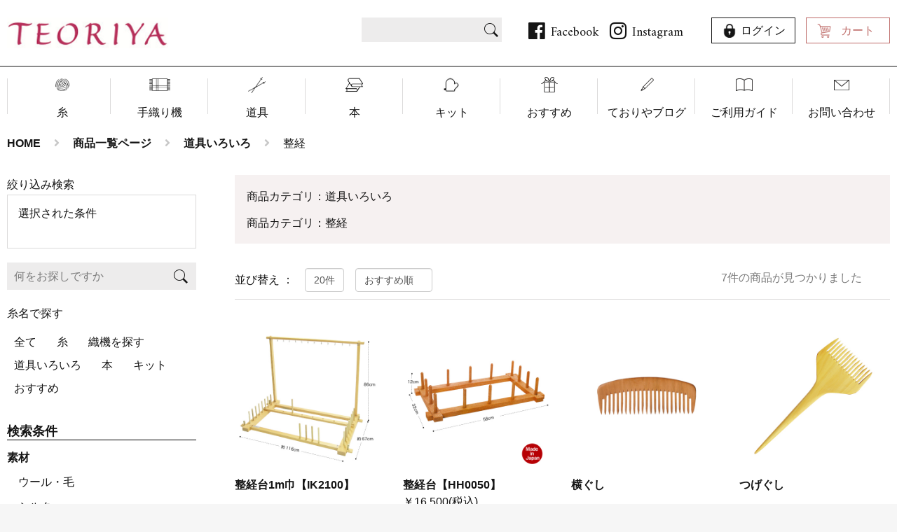

--- FILE ---
content_type: text/html; charset=UTF-8
request_url: https://teori-ya.com/products/list?category_id=50
body_size: 12312
content:
<!doctype html>
<html lang="ja">
<head prefix="og: http://ogp.me/ns# fb: http://ogp.me/ns/fb# product: http://ogp.me/ns/product#">
    <meta charset="utf-8">
    <meta name="viewport" content="width=device-width, initial-scale=1, shrink-to-fit=no">
    <meta name="eccube-csrf-token" content="wd86caNi-6fQ1SH1W6azVW9mIi1fDmPjAOfbirih0vc">
    <title>ておりやオンラインショップ / 整経</title>
                    
<meta property="og:type" content="article"/>
<meta property="og:site_name" content="ておりやオンラインショップ"/>
                                    <meta property="og:url" content="https://teori-ya.com/products/list?category_id=50"/>
        <link rel="canonical" href="https://teori-ya.com/products/list?category_id=50" />
                
                        <link rel="icon" href="/html/user_data/assets/img/common/favicon.ico">
    <link rel="stylesheet" href="https://stackpath.bootstrapcdn.com/bootstrap/3.4.1/css/bootstrap.min.css" integrity="sha384-HSMxcRTRxnN+Bdg0JdbxYKrThecOKuH5zCYotlSAcp1+c8xmyTe9GYg1l9a69psu" crossorigin="anonymous">
    <link rel="stylesheet" href="https://use.fontawesome.com/releases/v5.3.1/css/all.css" integrity="sha384-mzrmE5qonljUremFsqc01SB46JvROS7bZs3IO2EmfFsd15uHvIt+Y8vEf7N7fWAU" crossorigin="anonymous">
    <link rel="stylesheet" href="//cdn.jsdelivr.net/jquery.slick/1.6.0/slick.css">
    <link rel="stylesheet" href="/html/template/teoriya/assets/css/style.css">

    <link href="https://fonts.googleapis.com/css?family=Amiri" rel="stylesheet">
    <link href="https://use.fontawesome.com/releases/v5.0.6/css/all.css" rel="stylesheet">
    <link rel="stylesheet" href="/html/template/teoriya/assets/js/jquery.colorbox/colorbox.css" type="text/css" media="all" />
    <link rel="stylesheet" href="/html/template/teoriya/assets/css/swiper.min.css">
    <link rel="stylesheet" href="/html/template/teoriya/assets/css/style_original.css">
    <link rel="stylesheet" href="/html/template/teoriya/assets/css/ajust.css">

        <script src="https://code.jquery.com/jquery-3.6.0.min.js" integrity="sha256-/xUj+3OJU5yExlq6GSYGSHk7tPXikynS7ogEvDej/m4=" crossorigin="anonymous"></script>
    <script>
        $(function() {
            $.ajaxSetup({
                'headers': {
                    'ECCUBE-CSRF-TOKEN': $('meta[name="eccube-csrf-token"]').attr('content')
                }
            });
        });
    </script>
                    <link rel="stylesheet" href="/html/user_data/assets/css/customize.css">

<!-- Global site tag (gtag.js) - Google Analytics -->
<script async src="https://www.googletagmanager.com/gtag/js?id=UA-21720509-1"></script>
<script>
  window.dataLayer = window.dataLayer || [];
  function gtag(){dataLayer.push(arguments);}
  gtag('js', new Date());

  gtag('config', 'UA-21720509-1');
</script>

</head>
<body id="page_product_list" class="product_page">


<div class="ec-layoutRole">
                <div class="ec-layoutRole__header">
                <!-- ▼ヘッダー -->
            
<header>
  <div class="main_width">
    <div class="head_main">
      <div class="head_logo">
        <a href="https://teori-ya.com/" id="logoUrl">
          <img src="/html/template/teoriya/assets/img/common/logo.png" alt="ておりや">
        </a>
      </div>
      <div class="head_sab_nav">

        
<div class="search_box">
  <form method="get" class="searchform" action="/products/list">
      <input type="search" name="name" maxlength="50" class="search-name" placeholder="" />
      <input type="submit" value="">
  </form>
</div>


        <div class="header_sns">
          <ul>
            <li><a href="http://ja-jp.facebook.com/pages/%E3%81%A6%E3%81%8A%E3%82%8A%E3%82%84/211655252300944" target="_blank"><i class="fab fa-facebook"></i><span>Facebook</span></a></li>
            <li><a href="https://www.instagram.com/teoriya1977/" target="_blank"><i class="fab fa-instagram"></i><span>Instagram</span></a></li>
          </ul>
        </div>
        <div class="cart_login">
          <ul>
            <li class="login">
              <a href="https://teori-ya.com/mypage/login">ログイン</a>
            </li>
            <li class="cart">
              <a href="https://teori-ya.com/cart/">カート</a>
            </li>
          </ul>
        </div>
      </div><!-- /.head_sab_nav -->
    </div><!-- /.head_main -->
  </div><!-- /.main_width -->
  <nav class="main_nav">
    <ul class="nav_list main_width">
      <li class="nav01"><a href="https://teori-ya.com/products/list?category_id=40">糸</a></li>
      <li class="nav02"><a href="https://teori-ya.com/products/list?category_id=114">手織り機</a></li>
      <li class="nav03"><a href="https://teori-ya.com/products/list?category_id=42">道具</a></li>
      <li class="nav04"><a href="https://teori-ya.com/products/list?category_id=44">本</a></li>
      <li class="nav05"><a href="https://teori-ya.com/products/list?category_id=45">キット</a></li>
      <li class="nav06"><a href="https://teori-ya.com/products/list?category_id=121">おすすめ</a></li>
      <li class="nav07"><a href="https://teori-ya.com/blog">ておりやブログ</a></li>
      <li class="nav08"><a href="https://teori-ya.com/user_data/tradelaw/">ご利用ガイド</a></li>
      <li class="nav09"><a href="https://teori-ya.com/contact">お問い合わせ</a></li>
    </ul>
  </nav>
  <div class="cart_login sp_only">
    <ul>
          <li class="login">
        <a href="https://teori-ya.com/mypage/login">ログイン</a>
      </li>
          <li class="cart">
        <a href="https://teori-ya.com/cart/">カート</a>
      </li>
    </ul>
  </div><a class="sp_menu_trigger sp_only"><span></span><span></span><span></span></a>
  <div class="sp_g_nav">
    <div class="sp_nav_logo">
      <a href="index.html">
        <img src="/html/template/teoriya/assets/img/common/logo.png" alt="ておりや">
      </a>
    </div>
    <div class="search_box">
      <form name="search_form" id="search_form02" method="get" action="/products/list"><input type="hidden" name="transactionid" value="0f4f0f8ed2d4efb559ad94cd236c5862b9f8497c" /><input type="text" name="name" maxlength="50" value="" /><input type="submit" value=""></form>
    </div>
    <nav class="sp_main_nav">
      <ul>
        <li class="nav01"><a href="https://teori-ya.com/products/list?category_id=40">糸</a></li>
        <li class="nav02"><a href="https://teori-ya.com/products/list?category_id=114">手織り機</a></li>
        <li class="nav03"><a href="https://teori-ya.com/products/list?category_id=42">道具</a></li>
        <li class="nav04"><a href="https://teori-ya.com/products/list?category_id=44">本</a></li>
        <li class="nav05"><a href="https://teori-ya.com/products/list?category_id=45">キット</a></li>
        <li class="nav06"><a href="https://teori-ya.com/products/list?category_id=121">おすすめ</a></li>
        <li class="nav07"><a href="https://teori-ya.com/blog">ておりやブログ</a></li>
        <li class="nav08"><a href="https://teori-ya.com/user_data/tradelaw/">ご利用ガイド</a></li>
        <li class="nav09"><a href="https://teori-ya.com/contact">お問い合わせ</a></li>
      </ul>
    </nav>
    <div class="header_sns">
      <ul>
        <li>
          <a href="http://ja-jp.facebook.com/pages/%E3%81%A6%E3%81%8A%E3%82%8A%E3%82%84/211655252300944" target="_blank"><i class="fab fa-facebook"></i><span>Facebook</span></a></li>
        <li><a href="https://www.instagram.com/teoriya1977/" target="_blank"><i class="fab fa-instagram"></i><span>Instagram</span></a></li>
      </ul>
    </div>
    <p class="logout_link">
      <a href="">ログアウト</a>
    </p>
  </div>
  <!--.sp_g_nav -->
</header>
<!--▲HEADER-->
        <!-- ▲ヘッダー -->

        </div>
    
<main>
        

    <!-- <div class="ec-layoutRole__contents"> -->
                
                
        <div class="ec-layoutRole__main">

                                                <!-- ▼パンくずプラグイン -->
            <!--{
This file is part of the BreadcrumbList3-plugin package.

(c) Nobuhiko Kimoto All Rights Reserved.

For the full copyright and license information, please view the LICENSE
file that was distributed with this source code.
}-->


<div class="main_width">
  <div id="topcolumn">

            <ol class="breadcrumb" itemscope itemtype="https://schema.org/BreadcrumbList">
        <li itemprop="itemListElement" itemscope itemtype="https://schema.org/ListItem">
            <a itemprop="item" href="https://teori-ya.com/">
                <span itemprop="name">HOME</span>
            </a>
            <meta itemprop="position" content="1">
        </li>
                                <li itemprop="itemListElement" itemscope itemtype="https://schema.org/ListItem">
            <a itemprop="item" href="https://teori-ya.com/products/list">
                <span itemprop="name">商品一覧ページ</span>
            </a>
            <meta itemprop="position" content="2">
                    </li>
                                <li itemprop="itemListElement" itemscope itemtype="https://schema.org/ListItem">
            <a itemprop="item" href="https://teori-ya.com/products/list?category_id=42">
                <span itemprop="name">道具いろいろ</span>
            </a>
            <meta itemprop="position" content="3">
                    </li>
                
        <li itemprop="itemListElement" itemscope itemtype="https://schema.org/ListItem">
            <span itemprop="name">
                                整経
                            </span>
            <meta itemprop="position" content="4">
        </li>
    </ol>
        
  </div>
</div>
<!-- /#topcolumn -->

        <!-- ▲パンくずプラグイン -->

            
                        <div class="main_width">

<!-- .campaign_bnr_box -->
<div class="campaign_bnr_box">
    <!--
  <div class="item">
    <img src="/html/user_data/campaign_bnr/campaign-bnr.jpg" alt="">
  </div>
</div>
-->
<!-- /.campaign_bnr_box -->


  <div class="page_wrap">
    <!-- ▼メイン -->
    <div class="page_content">
      <div class="colnum2 right">

        <section class="product_archive">

        <div class="search_page">
      <div class="notice_box">
                                <p>
              商品カテゴリ：道具いろいろ
            </p>
                        <p>
              商品カテゴリ：整経
            </p>
                                  </div>
    </div>
    <form name="form1" id="form1" method="get" action="?">
                                <input type="hidden" id="mode"
                   name="mode"
                   />
                                            <input type="hidden" id="category_id"
                   name="category_id"
                   value="50" />
                                            <input type="hidden" id="name"
                   name="name"
                   />
                                            <input type="hidden" id="pageno"
                   name="pageno"
                   />
                                            <input type="hidden" id="disp_number"
                   name="disp_number"
                   value="0" />
                                            <input type="hidden" id="orderby"
                   name="orderby"
                   value="0" />
                                                                      </form>

    <div class="search_mode_box">
            <ul class="sort_list">
        <li>並び替え ：</li>
        <li>
          <select id="" name="disp_number" class="disp-number form-control"><option value="0">20件</option><option value="1">40件</option><option value="2">60件</option></select>
        </li>
        <li>
          <select id="" name="orderby" class="order-by form-control"><option value="0">おすすめ順</option><option value="1">価格が低い順</option><option value="2">価格が高い順</option><option value="3">新着順</option></select>
        </li>
              </ul>
      <div class="right_search">
                    <p class="count">7件の商品が見つかりました</p>
                <!-- <ul class="next-prev">
          <li class="next"><a href="list.php-category_id=170&pageno=2.html" onclick="eccube.movePage('2'); return false;">次へ</a></li>
        </ul> -->
      </div>
      <!-- /.right_search -->
    </div>
    <!-- /.search_mode_box -->



                      <ul class="product_archive_list_4col">
                                        <li>
                            <a href="https://teori-ya.com/products/detail/930">
                                    <img src="/html/upload/save_image/1003154153_633a8431827f4.jpg" alt="整経台1m巾【IK2100】" loading="lazy">
                                <span class="name">整経台1m巾【IK2100】</span>
                                
                                                       
                             </a>

                                                            <!--                                 <form name="form930" id="productForm930" action="https://teori-ya.com/products/add_cart/930" method="post">
                                    <div class="ec-productRole__actions">
                                                                                <div class="ec-numberInput"><span>数量</span>
                                            <input type="number" id="quantity930" name="quantity" required="required" min="1" maxlength="9" class="quantity form-control" value="1" />
                                            
                                        </div>
                                    </div>
                                    <input type="hidden" id="product_id930" name="product_id" value="930" /><input type="hidden" id="ProductClass930" name="ProductClass" value="8760" /><input type="hidden" id="_token930" name="_token" value="65nDtkrVqgZOWy_Tx31neJ47uapyYWM1qkWbcYvjZYA" />
                                </form>
                                <div class="ec-productRole__btn">
                                    <button type="submit" class="ec-blockBtn--action add-cart" data-cartid="930" form="productForm930">
                                        カートに入れる
                                    </button>
                                </div> -->
                                                    </li>
                                        <li>
                            <a href="https://teori-ya.com/products/detail/929">
                                    <img src="/html/upload/save_image/1003153930_633a83a2b9549.jpg" alt="整経台【HH0050】" loading="lazy">
                                <span class="name">整経台【HH0050】</span>
                                
                                 

                                                                                                                                                                    
                                <span class="price">
                                                                            ￥16,500(税込)
                                    
                                                                    </span>
                             </a>

                                                            <!--                                 <form name="form929" id="productForm929" action="https://teori-ya.com/products/add_cart/929" method="post">
                                    <div class="ec-productRole__actions">
                                                                                <div class="ec-numberInput"><span>数量</span>
                                            <input type="number" id="quantity929" name="quantity" required="required" min="1" maxlength="9" class="quantity form-control" value="1" />
                                            
                                        </div>
                                    </div>
                                    <input type="hidden" id="product_id929" name="product_id" value="929" /><input type="hidden" id="ProductClass929" name="ProductClass" value="8759" /><input type="hidden" id="_token929" name="_token" value="65nDtkrVqgZOWy_Tx31neJ47uapyYWM1qkWbcYvjZYA" />
                                </form>
                                <div class="ec-productRole__btn">
                                    <button type="submit" class="ec-blockBtn--action add-cart" data-cartid="929" form="productForm929">
                                        カートに入れる
                                    </button>
                                </div> -->
                                                    </li>
                                        <li>
                            <a href="https://teori-ya.com/products/detail/918">
                                    <img src="/html/upload/save_image/1003132503_633a641fdb88d.jpg" alt="横ぐし" loading="lazy">
                                <span class="name">横ぐし</span>
                                
                                                              
                             </a>

                                                            <!--                                 <form name="form918" id="productForm918" action="https://teori-ya.com/products/add_cart/918" method="post">
                                    <div class="ec-productRole__actions">
                                                                                    <div class="ec-select">
                                                <select id="classcategory_id1918" name="classcategory_id1" class="form-control"><option value="__unselected">選択してください</option><option value="1837">【IK0701】(細)69羽</option><option value="1838">【IK0702】(粗)23羽</option></select>
                                                
                                            </div>
                                                                                                                            <div class="ec-numberInput"><span>数量</span>
                                            <input type="number" id="quantity918" name="quantity" required="required" min="1" maxlength="9" class="quantity form-control" value="1" />
                                            
                                        </div>
                                    </div>
                                    <input type="hidden" id="product_id918" name="product_id" value="918" /><input type="hidden" id="ProductClass918" name="ProductClass" /><input type="hidden" id="_token918" name="_token" value="65nDtkrVqgZOWy_Tx31neJ47uapyYWM1qkWbcYvjZYA" />
                                </form>
                                <div class="ec-productRole__btn">
                                    <button type="submit" class="ec-blockBtn--action add-cart" data-cartid="918" form="productForm918">
                                        カートに入れる
                                    </button>
                                </div> -->
                                                    </li>
                                        <li>
                            <a href="https://teori-ya.com/products/detail/897">
                                    <img src="/html/upload/save_image/1003094339_633a303b43b33.jpg" alt="つげぐし" loading="lazy">
                                <span class="name">つげぐし</span>
                                
                                                              
                             </a>

                                                            <!--                                 <form name="form897" id="productForm897" action="https://teori-ya.com/products/add_cart/897" method="post">
                                    <div class="ec-productRole__actions">
                                                                                    <div class="ec-select">
                                                <select id="classcategory_id1897" name="classcategory_id1" class="form-control"><option value="__unselected">選択してください</option><option value="1803">【IK0710】10羽</option><option value="1802">【IK0711】15羽</option><option value="1801">【IK0712】20羽</option></select>
                                                
                                            </div>
                                                                                                                            <div class="ec-numberInput"><span>数量</span>
                                            <input type="number" id="quantity897" name="quantity" required="required" min="1" maxlength="9" class="quantity form-control" value="1" />
                                            
                                        </div>
                                    </div>
                                    <input type="hidden" id="product_id897" name="product_id" value="897" /><input type="hidden" id="ProductClass897" name="ProductClass" /><input type="hidden" id="_token897" name="_token" value="65nDtkrVqgZOWy_Tx31neJ47uapyYWM1qkWbcYvjZYA" />
                                </form>
                                <div class="ec-productRole__btn">
                                    <button type="submit" class="ec-blockBtn--action add-cart" data-cartid="897" form="productForm897">
                                        カートに入れる
                                    </button>
                                </div> -->
                                                    </li>
                                        <li>
                            <a href="https://teori-ya.com/products/detail/917">
                                    <img src="/html/upload/save_image/1003131603_633a6203ca621.jpg" alt="ワインディングステーション 【WW7941】" loading="lazy">
                                <span class="name">ワインディングステーション 【WW7941】</span>
                                
                                                       
                             </a>

                                                            <!--                                 <form name="form917" id="productForm917" action="https://teori-ya.com/products/add_cart/917" method="post">
                                    <div class="ec-productRole__actions">
                                                                                <div class="ec-numberInput"><span>数量</span>
                                            <input type="number" id="quantity917" name="quantity" required="required" min="1" maxlength="9" class="quantity form-control" value="1" />
                                            
                                        </div>
                                    </div>
                                    <input type="hidden" id="product_id917" name="product_id" value="917" /><input type="hidden" id="ProductClass917" name="ProductClass" value="8747" /><input type="hidden" id="_token917" name="_token" value="65nDtkrVqgZOWy_Tx31neJ47uapyYWM1qkWbcYvjZYA" />
                                </form>
                                <div class="ec-productRole__btn">
                                    <button type="submit" class="ec-blockBtn--action add-cart" data-cartid="917" form="productForm917">
                                        カートに入れる
                                    </button>
                                </div> -->
                                                    </li>
                                        <li>
                            <a href="https://teori-ya.com/products/detail/916">
                                    <img src="/html/upload/save_image/1003131359_633a618768ff8.jpg" alt="ワーピングボード 4m型 【WW7102】" loading="lazy">
                                <span class="name">ワーピングボード 4m型 【WW7102】</span>
                                
                                                       
                             </a>

                                                            <!--                                 <form name="form916" id="productForm916" action="https://teori-ya.com/products/add_cart/916" method="post">
                                    <div class="ec-productRole__actions">
                                                                                <div class="ec-numberInput"><span>数量</span>
                                            <input type="number" id="quantity916" name="quantity" required="required" min="1" maxlength="9" class="quantity form-control" value="1" />
                                            
                                        </div>
                                    </div>
                                    <input type="hidden" id="product_id916" name="product_id" value="916" /><input type="hidden" id="ProductClass916" name="ProductClass" value="8746" /><input type="hidden" id="_token916" name="_token" value="65nDtkrVqgZOWy_Tx31neJ47uapyYWM1qkWbcYvjZYA" />
                                </form>
                                <div class="ec-productRole__btn">
                                    <button type="submit" class="ec-blockBtn--action add-cart" data-cartid="916" form="productForm916">
                                        カートに入れる
                                    </button>
                                </div> -->
                                                    </li>
                                        <li>
                            <a href="https://teori-ya.com/products/detail/914">
                                    <img src="/html/upload/save_image/1003130856_633a605878c2b.jpg" alt="ワーピングパドル 【WW7104】" loading="lazy">
                                <span class="name">ワーピングパドル 【WW7104】</span>
                                
                                                       
                             </a>

                                                            <!--                                 <form name="form914" id="productForm914" action="https://teori-ya.com/products/add_cart/914" method="post">
                                    <div class="ec-productRole__actions">
                                                                                <div class="ec-numberInput"><span>数量</span>
                                            <input type="number" id="quantity914" name="quantity" required="required" min="1" maxlength="9" class="quantity form-control" value="1" />
                                            
                                        </div>
                                    </div>
                                    <input type="hidden" id="product_id914" name="product_id" value="914" /><input type="hidden" id="ProductClass914" name="ProductClass" value="8744" /><input type="hidden" id="_token914" name="_token" value="65nDtkrVqgZOWy_Tx31neJ47uapyYWM1qkWbcYvjZYA" />
                                </form>
                                <div class="ec-productRole__btn">
                                    <button type="submit" class="ec-blockBtn--action add-cart" data-cartid="914" form="productForm914">
                                        カートに入れる
                                    </button>
                                </div> -->
                                                    </li>
                                    </ul>
                <!-- /.product_archive_list_4col -->

            <!-- <div class="ec-modal">
                <div class="ec-modal-overlay">
                    <div class="ec-modal-wrap">
                        <span class="ec-modal-close"><span class="ec-icon"><img src="/html/template/teoriya/assets/icon/cross-dark.svg" alt=""/></span></span>
                        <div id="ec-modal-header" class="text-center">カートに追加しました。</div>
                        <div class="ec-modal-box">
                            <div class="ec-role">
                                <span class="ec-inlineBtn--cancel">お買い物を続ける</span>
                                <a href="https://teori-ya.com/cart" class="ec-inlineBtn--action">カートへ進む</a>
                            </div>
                        </div>
                    </div>
                </div>
            </div> -->

            <div class="pagenation">
                            </div>
            <!-- /.pagenation -->

            
  </section><!-- ▲メイン -->
</div>
</div>


<aside class="page_side">
  <!-- ▼カテゴリ -->
  <p class="sp_close_btn sp_only"></p>
  <p class="sp_search_ttl">絞り込み検索</p>
  <div class="search_conditions" id="searchConditions">
    <p>選択された条件</p>
    <ul>
      <!-- <li><a href="javascript:;" class="delete_param" data-category_parent="0" data-category_id="6">1番手～9番手</a></li> -->
    </ul>
    <input type="button" id="all_delete" value="全てクリア">
</div>
    <!-- /.search_conditions -->

    <div class="side_search_input">
      <input type="text" class="search_name" placeholder="何をお探しですか">
</div>

      <p class="side_search_name">
        <a href="../product_list/">糸名で探す</a></p>


      <ul class="side_select_list">
        <li><a href="javascript:;" class="search_param" data-category_parent="0" data-category_id="0" id="category_0">全て</a></li>
        <li><a href="javascript:;" class="search_param" data-category_parent="0" data-category_id="40" id="category_40">糸</a></li>
        <li><a href="javascript:;" class="search_param" data-category_parent="0" data-category_id="114" id="category_114">織機を探す</a></li>
        <li><a href="javascript:;" class="search_param" data-category_parent="0" data-category_id="42" id="category_42">道具いろいろ</a></li>
        <li><a href="javascript:;" class="search_param" data-category_parent="0" data-category_id="44" id="category_44">本</a></li>
        <li><a href="javascript:;" class="search_param" data-category_parent="0" data-category_id="45" id="category_45">キット</a></li>
        <li><a href="javascript:;" class="search_param" data-category_parent="0" data-category_id="121" id="category_121">おすすめ</a></li>
      </ul>


      <!-- <p class="side_search_name"><a href="../ebook/book/html5.html#page=1" target="_blank">デジタルカタログ</a></p> -->

      <div class="category_tree_box">
        <b class="ttl">検索条件</b>

        <b class="sub_ttl">素材</b>
        <ul class="category_tree">
          <li><a href="javascript:;" class="search_param" data-category_parent="61" data-category_id="75" id="category_75">ウール・毛</a></li>
          <li><a href="javascript:;" class="search_param" data-category_parent="61" data-category_id="74" id="category_74">シルク</a></li>
          <li><a href="javascript:;" class="search_param" data-category_parent="61" data-category_id="73" id="category_73">綿</a></li>
          <li><a href="javascript:;" class="search_param" data-category_parent="61" data-category_id="76" id="category_76">麻・リネン</a></li>
          <li><a href="javascript:;" class="search_param" data-category_parent="61" data-category_id="77" id="category_77">混紡糸</a></li>
        </ul>

        <b class="sub_ttl">糸の種類</b>
        <ul class="category_tree">
          <li><a href="javascript:;" class="search_param" data-category_parent="60" data-category_id="122" id="category_122">織りにおすすめの糸</a></li>
          <li><a href="javascript:;" class="search_param" data-category_parent="60" data-category_id="113" id="category_113">紡毛糸</a></li>
          <li><a href="javascript:;" class="search_param" data-category_parent="60" data-category_id="70" id="category_70">輸入糸</a></li>
          <li><a href="javascript:;" class="search_param" data-category_parent="60" data-category_id="72" id="category_72">トップ染め・かすり・段染め・杢</a></li>
          <li><a href="javascript:;" class="search_param" data-category_parent="60" data-category_id="71" id="category_71">ループ・スラブ・ネップ・かわり糸・他</a></li>
        </ul>

        <b class="sub_ttl">糸の太さ</b>
        <ul class="category_tree">
          <li><a href="javascript:;" class="search_param" data-category_parent="59" data-category_id="67" id="category_67">細い (極細・超極細)</a></li>
          <li><a href="javascript:;" class="search_param" data-category_parent="59" data-category_id="68" id="category_68">中細 (中細・合細)</a></li>
          <li><a href="javascript:;" class="search_param" data-category_parent="59" data-category_id="69" id="category_69">並太 (並太・合太)</a></li>
          <li><a href="javascript:;" class="search_param" data-category_parent="59" data-category_id="89" id="category_89">太い (極太・超極太)</a></li>
        </ul>

        <b class="sub_ttl">色</b>
        <ul class="category_tree">
          <li><a href="javascript:;" class="search_param" data-category_parent="62" data-category_id="78" id="category_78">単色</a></li>
          <li><a href="javascript:;" class="search_param" data-category_parent="62" data-category_id="79" id="category_79">混合色</a></li>
        </ul>

        <b class="sub_ttl">糸の形状</b>
        <ul class="category_tree">
          <li><a href="javascript:;" class="search_param" data-category_parent="91" data-category_id="92" id="category_92">カセ</a></li>
          <li><a href="javascript:;" class="search_param" data-category_parent="91" data-category_id="93" id="category_93">玉巻・小巻</a></li>
          <li><a href="javascript:;" class="search_param" data-category_parent="91" data-category_id="94" id="category_94">袋・セット</a></li>
          <li><a href="javascript:;" class="search_param" data-category_parent="91" data-category_id="95" id="category_95">コーン・その他</a></li>
        </ul>

        <b class="sub_ttl">織り機を探す</b>
        <ul class="category_tree">
          <li><a href="javascript:;" class="search_param" data-category_parent="114" data-category_id="115" id="category_115">大型織機</a></li>
          <li><a href="javascript:;" class="search_param" data-category_parent="114" data-category_id="102" id="category_102">卓上織機・小さな織機</a></li>
          <li><a href="javascript:;" class="search_param" data-category_parent="114" data-category_id="103" id="category_103">付属品・その他</a></li>
          <li><a href="javascript:;" class="search_param" data-category_parent="114" data-category_id="49" id="category_49">○ スタンダードフロアルーム</a></li>
          <li><a href="javascript:;" class="search_param" data-category_parent="114" data-category_id="51" id="category_51">○ ウルフシリーズ</a></li>
          <li><a href="javascript:;" class="search_param" data-category_parent="114" data-category_id="52" id="category_52">○ テーブルルーム</a></li>
        </ul>

        <b class="sub_ttl">道具いろいろ</b>
        <ul class="category_tree">
          <li><a href="javascript:;" class="search_param" data-category_parent="8" data-category_id="42" id="category_50">整経</a></li>
          <li><a href="javascript:;" class="search_param" data-category_parent="8" data-category_id="42" id="category_53">杼・綜絖通し</a></li>
          <li><a href="javascript:;" class="search_param" data-category_parent="8" data-category_id="42" id="category_54">カセをあつかう</a></li>
          <li><a href="javascript:;" class="search_param" data-category_parent="8" data-category_id="42" id="category_55">ハンドカーダー</a></li>
          <li><a href="javascript:;" class="search_param" data-category_parent="8" data-category_id="42" id="category_104">編み針・その他</a></li>
        </ul>

        <b class="sub_ttl">本</b>
        <ul class="category_tree">
          <li><a href="javascript:;" class="search_param" data-category_parent="44" data-category_id="47" id="category_47">和書</a></li>
          <li><a href="javascript:;" class="search_param" data-category_parent="44" data-category_id="46" id="category_46">洋書</a></li>
          <li><a href="javascript:;" class="search_param" data-category_parent="44" data-category_id="48" id="category_48">te</a></li>
          <li><a href="javascript:;" class="search_param" data-category_parent="44" data-category_id="100" id="category_100">本の価格を下げました。</a></li>
        </ul>

        <b class="sub_ttl">キット</b>
        <ul class="category_tree">
          <li><a href="javascript:;" class="search_param" data-category_parent="45" data-category_id="97" id="category_97">キット (糸&編み図)</a></li>
          <li><a href="javascript:;" class="search_param" data-category_parent="45" data-category_id="98" id="category_98">材料セット (糸のみ)</a></li>
          <li><a href="javascript:;" class="search_param" data-category_parent="45" data-category_id="108" id="category_108">オリジナルキット(糸&編み図)</a></li>
          <li><a href="javascript:;" class="search_param" data-category_parent="45" data-category_id="109" id="category_109">リストウォーマー</a></li>
          <li><a href="javascript:;" class="search_param" data-category_parent="45" data-category_id="99" id="category_99">作家さんの材料セット</a></li>
          <li><a href="javascript:;" class="search_param" data-category_parent="45" data-category_id="110" id="category_110">〇 アヌ&アヌの材料セット</a></li>
          <li><a href="javascript:;" class="search_param" data-category_parent="45" data-category_id="56" id="category_56">○ 林ことみさんのキット</a></li>
          <li><a href="javascript:;" class="search_param" data-category_parent="45" data-category_id="107" id="category_107">○ 野口光さんの材料セット</a></li>
          <li><a href="javascript:;" class="search_param" data-category_parent="45" data-category_id="58" id="category_58">○ 風工房さんの材料セット</a></li>
          <li><a href="javascript:;" class="search_param" data-category_parent="45" data-category_id="57" id="category_57">○ 毛糸だま材料セット</a></li>
        </ul>


        <b class="sub_ttl">目的</b>
        <ul class="category_tree">
          <li><a href="javascript:;" class="search_param" data-category_parent="63" data-category_id="80" id="category_80">織る</a></li>
          <li><a href="javascript:;" class="search_param" data-category_parent="63" data-category_id="81" id="category_81">あむ</a></li>
          <li><a href="javascript:;" class="search_param" data-category_parent="63" data-category_id="82" id="category_82">刺繍・ソーイング</a></li>
          <li><a href="javascript:;" class="search_param" data-category_parent="63" data-category_id="90" id="category_90">つむぐ・染める</a></li>
          <li><a href="javascript:;" class="search_param" data-category_parent="63" data-category_id="96" id="category_96">フェルティング</a></li>
        </ul>

        <b class="sub_ttl">あみ物</b>
        <ul class="category_tree">
          <li><a href="javascript:;" class="search_param" data-category_parent="64" data-category_id="84" id="category_84">服</a></li>
          <li><a href="javascript:;" class="search_param" data-category_parent="64" data-category_id="83" id="category_83">まき物・帽子・腕まわり</a></li>
          <li><a href="javascript:;" class="search_param" data-category_parent="64" data-category_id="106" id="category_106">靴下・鞄・雑貨小物</a></li>
        </ul>

        <b class="sub_ttl">織物</b>
        <ul class="category_tree">
          <li><a href="javascript:;" class="search_param" data-category_parent="65" data-category_id="87" id="category_87">タペストリー</a></li>
          <li><a href="javascript:;" class="search_param" data-category_parent="65" data-category_id="86" id="category_86">マット・ラグ</a></li>
          <li><a href="javascript:;" class="search_param" data-category_parent="65" data-category_id="85" id="category_85">服地・布もの</a></li>
          <li><a href="javascript:;" class="search_param" data-category_parent="65" data-category_id="116" id="category_116">雑貨・小物</a></li>
        </ul>

        <b class="sub_ttl">その他</b>
        <ul class="category_tree">
          <li><a href="javascript:;" class="search_param" data-category_parent="66" data-category_id="88" id="category_88">織・経(たて)糸に使用</a></li>
          <li><a href="javascript:;" class="search_param" data-category_parent="66" data-category_id="105" id="category_105">どうぶつ</a></li>
        </ul>

      </div>
      <!-- /.category_tree_box -->

      <!-- ▲カテゴリ -->
</aside>

</div>
</div>


                                </div>

                    <!-- </div> -->

        
                <div class="ec-layoutRole__footer">
                <!-- ▼フッター -->
            </div>
<!-- /.colnum1 -->
</main>
<footer>
  <div class="main_width">
    <div class="left_foot_info">
      <div class="foot_logo">
        <a href="https://teori-ya.com/">
          <span>糸と織り機の専門店 ておりや</span>
          <img src="/html/template/teoriya/assets/img/common/logo-foot.png" alt=" ておりやオンラインショップ">
        </a>
      </div><!-- /.foot_logo -->
      <div class="g_map">
        <iframe src="https://www.google.com/maps/embed?pb=!1m18!1m12!1m3!1d3280.3287307382498!2d135.51146411523226!3d34.69688768043541!2m3!1f0!2f0!3f0!3m2!1i1024!2i768!4f13.1!3m3!1m2!1s0x6000e6dafea81fb7:0xbe215fe684a0c33a!2z44CSNTMwLTAwNDEg5aSn6Ziq5bqc5aSn6Ziq5biC5YyX5Yy65aSp56We5qmL77yS5LiB55uu77yV4oiS77yT77yU!5e0!3m2!1sja!2sjp!4v1543392877078" width="400" height="300" frameborder="0" style="border:0" allowfullscreen></iframe>
      </div>
      <div class="info_table">
        <table>
          <tr>
            <th>店舗名</th>
            <td>ておりや</td>
          </tr>
          <tr>
            <th>所在地</th>
            <td>〒530-0041 大阪市北区天神橋2丁目5-34</td>
          </tr>
          <tr>
            <th>電話</th>
            <td>06-6353-1649</td>
          </tr>
          <tr>
            <th>営業時間</th>
            <td>11:00〜18:00</td>
          </tr>
          <tr>
            <th>定休日</th>
            <td>日、月、祝、第2・４・5土曜日</td>
          </tr>
          <tr>
            <th>事業内容</th>
            <td>糸・オリジナルキット・織機・書籍の販売、<br class="pc_only">イベント・ワークショップの企画と実施、<br class="pc_only">手織教室</td>
          </tr>
        </table>
      </div><!-- /.info_table -->
      <ul class="foot_sns_list">
        <li><a href="http://ja-jp.facebook.com/pages/%E3%81%A6%E3%81%8A%E3%82%8A%E3%82%84/211655252300944" target="_blank"><i class="fab fa-facebook"></i></a></li>
        <li><a href="https://www.instagram.com/teoriya1977/" target="_blank"><i class="fab fa-instagram"></i></a></li>
      </ul>
    </div><!-- /.left_foot_info -->
    <div class="right_site_map">
      <p class="top_b_ttl"><b>sitemap</b><span>サイトマップ</span></p>
      <ul class="site_list_left">
        <li><a href="https://teori-ya.com/">トップページ</a></li>
        <li><a href="https://teori-ya.com/products/list?category_id=40">糸</a></li>
        <li><a href="https://teori-ya.com/products/list?category_id=114">手織り機</a></li>
        <li><a href="https://teori-ya.com/products/list?category_id=42">道具</a></li>
        <li><a href="https://teori-ya.com/products/list?category_id=44">本</a></li>
        <li><a href="https://teori-ya.com/products/list?category_id=45">キット</a></li>
        <li><a href="https://teori-ya.com/products/list?category_id=43">おすすめ</a></li>
      </ul>
      <ul class="site_list_right">
        <li><a href="https://teori-ya.com/blog/" target="_blank">ておりやブログ</a></li>
        <li><a href="https://teori-ya.com/user_data/tradelaw/">ご利用ガイド</a></li>
        <li><a href="https://teori-ya.com/contact">お問い合わせ</a></li>
        <li><a href="https://teori-ya.com/user_data/payment/">お支払方法について</a></li>
        <li><a href="https://teori-ya.com/user_data/carriage/">配送方法・送料</a></li>
        <li><a href="https://teori-ya.com/help/privacy">プライバシーポリシー</a></li>
        <li><a href="https://teori-ya.com/help/tradelaw">特定商取引法に基づく表記</a></li>
      </ul>
    </div><!-- /.right_site_map -->
    <p class="copyright">©️1977 teoriya</p>
  </div><!-- /.main_width -->
</footer>
<!--▲FOOTER-->
        <!-- ▲フッター -->

        </div>
    </main>
</div><!-- ec-layoutRole -->

<div class="ec-overlayRole"></div>
<div class="ec-drawerRoleClose"><i class="fas fa-times"></i></div>
<div class="ec-drawerRole">
                    <!-- ▼商品検索 -->
            
<div class="search_box">
  <form method="get" class="searchform" action="/products/list">
      <input type="search" name="name" maxlength="50" class="search-name" placeholder="" />
      <input type="submit" value="">
  </form>
</div>

        <!-- ▲商品検索 -->
    <!-- ▼カテゴリナビ(SP) -->
            


<div class="ec-headerCategoryArea">
    <div class="ec-headerCategoryArea__heading">
        <p>カテゴリ一覧</p>
    </div>
    <div class="ec-itemNav">
        <ul class="ec-itemNav__nav">
                            <li>
                            <a href="https://teori-ya.com/products/list?category_id=121">
        おすすめ
    </a>
    
                </li>
                            <li>
                            <a href="https://teori-ya.com/products/list?category_id=40">
        糸
    </a>
    
                </li>
                            <li>
                            <a href="https://teori-ya.com/products/list?category_id=61">
        素材
    </a>
            <ul>
                            <li>
                            <a href="https://teori-ya.com/products/list?category_id=77">
        混紡糸
    </a>
    
                </li>
                            <li>
                            <a href="https://teori-ya.com/products/list?category_id=76">
        麻・リネン
    </a>
    
                </li>
                            <li>
                            <a href="https://teori-ya.com/products/list?category_id=75">
        ウール・毛
    </a>
    
                </li>
                            <li>
                            <a href="https://teori-ya.com/products/list?category_id=74">
        シルク
    </a>
    
                </li>
                            <li>
                            <a href="https://teori-ya.com/products/list?category_id=73">
        綿
    </a>
    
                </li>
                    </ul>
    
                </li>
                            <li>
                            <a href="https://teori-ya.com/products/list?category_id=60">
        糸の種類
    </a>
            <ul>
                            <li>
                            <a href="https://teori-ya.com/products/list?category_id=122">
        織りにおすすめの糸
    </a>
    
                </li>
                            <li>
                            <a href="https://teori-ya.com/products/list?category_id=120">
        定番の糸
    </a>
    
                </li>
                            <li>
                            <a href="https://teori-ya.com/products/list?category_id=113">
        紡毛糸
    </a>
    
                </li>
                            <li>
                            <a href="https://teori-ya.com/products/list?category_id=72">
        かすり・段染め・杢
    </a>
    
                </li>
                            <li>
                            <a href="https://teori-ya.com/products/list?category_id=71">
        ループ・スラブ・ネップ・かわり糸・他
    </a>
    
                </li>
                            <li>
                            <a href="https://teori-ya.com/products/list?category_id=70">
        輸入糸
    </a>
    
                </li>
                    </ul>
    
                </li>
                            <li>
                            <a href="https://teori-ya.com/products/list?category_id=59">
        糸の太さ
    </a>
            <ul>
                            <li>
                            <a href="https://teori-ya.com/products/list?category_id=89">
        太い (極太・超極太)
    </a>
    
                </li>
                            <li>
                            <a href="https://teori-ya.com/products/list?category_id=69">
        並太 (並太・合太)
    </a>
    
                </li>
                            <li>
                            <a href="https://teori-ya.com/products/list?category_id=68">
        中細 (中細・合細)
    </a>
    
                </li>
                            <li>
                            <a href="https://teori-ya.com/products/list?category_id=67">
        細い (極細・超極細)
    </a>
    
                </li>
                    </ul>
    
                </li>
                            <li>
                            <a href="https://teori-ya.com/products/list?category_id=62">
        色
    </a>
            <ul>
                            <li>
                            <a href="https://teori-ya.com/products/list?category_id=79">
        混合色
    </a>
    
                </li>
                            <li>
                            <a href="https://teori-ya.com/products/list?category_id=78">
        単色
    </a>
    
                </li>
                    </ul>
    
                </li>
                            <li>
                            <a href="https://teori-ya.com/products/list?category_id=91">
        糸の形状
    </a>
            <ul>
                            <li>
                            <a href="https://teori-ya.com/products/list?category_id=95">
        コーン・その他
    </a>
    
                </li>
                            <li>
                            <a href="https://teori-ya.com/products/list?category_id=94">
        袋・セット
    </a>
    
                </li>
                            <li>
                            <a href="https://teori-ya.com/products/list?category_id=93">
        玉巻・小巻
    </a>
    
                </li>
                            <li>
                            <a href="https://teori-ya.com/products/list?category_id=92">
        カセ
    </a>
    
                </li>
                    </ul>
    
                </li>
                            <li>
                            <a href="https://teori-ya.com/products/list?category_id=114">
        織機を探す
    </a>
            <ul>
                            <li>
                            <a href="https://teori-ya.com/products/list?category_id=117">
        大型織機
    </a>
    
                </li>
                            <li>
                            <a href="https://teori-ya.com/products/list?category_id=115">
        大型織機
    </a>
    
                </li>
                            <li>
                            <a href="https://teori-ya.com/products/list?category_id=103">
        付属品・その他
    </a>
    
                </li>
                            <li>
                            <a href="https://teori-ya.com/products/list?category_id=102">
        卓上織機・小さな織機
    </a>
    
                </li>
                            <li>
                            <a href="https://teori-ya.com/products/list?category_id=52">
        ○ テーブルルーム
    </a>
    
                </li>
                            <li>
                            <a href="https://teori-ya.com/products/list?category_id=51">
        ○ ウルフシリーズ
    </a>
    
                </li>
                            <li>
                            <a href="https://teori-ya.com/products/list?category_id=49">
        ○ スタンダードフロアルーム
    </a>
    
                </li>
                    </ul>
    
                </li>
                            <li>
                            <a href="https://teori-ya.com/products/list?category_id=42">
        道具いろいろ
    </a>
            <ul>
                            <li>
                            <a href="https://teori-ya.com/products/list?category_id=104">
        編み針・その他
    </a>
    
                </li>
                            <li>
                            <a href="https://teori-ya.com/products/list?category_id=55">
        ハンドカーダー
    </a>
    
                </li>
                            <li>
                            <a href="https://teori-ya.com/products/list?category_id=54">
        カセをあつかう
    </a>
    
                </li>
                            <li>
                            <a href="https://teori-ya.com/products/list?category_id=53">
        杼・綜絖通し
    </a>
    
                </li>
                            <li>
                            <a href="https://teori-ya.com/products/list?category_id=50">
        整経
    </a>
    
                </li>
                    </ul>
    
                </li>
                            <li>
                            <a href="https://teori-ya.com/products/list?category_id=44">
        本
    </a>
            <ul>
                            <li>
                            <a href="https://teori-ya.com/products/list?category_id=100">
        本の価格を下げました。
    </a>
    
                </li>
                            <li>
                            <a href="https://teori-ya.com/products/list?category_id=48">
        te
    </a>
    
                </li>
                            <li>
                            <a href="https://teori-ya.com/products/list?category_id=47">
        和書
    </a>
    
                </li>
                            <li>
                            <a href="https://teori-ya.com/products/list?category_id=46">
        洋書
    </a>
    
                </li>
                    </ul>
    
                </li>
                            <li>
                            <a href="https://teori-ya.com/products/list?category_id=45">
        キット
    </a>
            <ul>
                            <li>
                            <a href="https://teori-ya.com/products/list?category_id=110">
        〇 アヌ&amp;アヌの材料セット
    </a>
    
                </li>
                            <li>
                            <a href="https://teori-ya.com/products/list?category_id=58">
        ○ 風工房さんの作品
    </a>
    
                </li>
                            <li>
                            <a href="https://teori-ya.com/products/list?category_id=107">
        ○ 野口光さんの作品
    </a>
    
                </li>
                            <li>
                            <a href="https://teori-ya.com/products/list?category_id=56">
        ○ 林ことみさんの作品
    </a>
    
                </li>
                            <li>
                            <a href="https://teori-ya.com/products/list?category_id=57">
        毛糸だま作品
    </a>
    
                </li>
                            <li>
                            <a href="https://teori-ya.com/products/list?category_id=99">
        作家さんの作品
    </a>
    
                </li>
                            <li>
                            <a href="https://teori-ya.com/products/list?category_id=98">
        材料セット (糸のみ)
    </a>
    
                </li>
                            <li>
                            <a href="https://teori-ya.com/products/list?category_id=97">
        キット (糸&amp;編み図)
    </a>
    
                </li>
                            <li>
                            <a href="https://teori-ya.com/products/list?category_id=108">
        オリジナルキット(糸&amp;編み図)
    </a>
    
                </li>
                            <li>
                            <a href="https://teori-ya.com/products/list?category_id=109">
        リストウォーマー
    </a>
    
                </li>
                    </ul>
    
                </li>
                            <li>
                            <a href="https://teori-ya.com/products/list?category_id=63">
        目的
    </a>
            <ul>
                            <li>
                            <a href="https://teori-ya.com/products/list?category_id=96">
        フェルティング
    </a>
    
                </li>
                            <li>
                            <a href="https://teori-ya.com/products/list?category_id=90">
        つむぐ・染める
    </a>
    
                </li>
                            <li>
                            <a href="https://teori-ya.com/products/list?category_id=82">
        刺繍・ソーイング
    </a>
    
                </li>
                            <li>
                            <a href="https://teori-ya.com/products/list?category_id=81">
        あむ
    </a>
    
                </li>
                            <li>
                            <a href="https://teori-ya.com/products/list?category_id=80">
        織る
    </a>
    
                </li>
                    </ul>
    
                </li>
                            <li>
                            <a href="https://teori-ya.com/products/list?category_id=64">
        あみ物
    </a>
            <ul>
                            <li>
                            <a href="https://teori-ya.com/products/list?category_id=106">
        靴下・鞄・雑貨小物
    </a>
    
                </li>
                            <li>
                            <a href="https://teori-ya.com/products/list?category_id=84">
        服
    </a>
    
                </li>
                            <li>
                            <a href="https://teori-ya.com/products/list?category_id=83">
        まき物・帽子・腕まわり
    </a>
    
                </li>
                    </ul>
    
                </li>
                            <li>
                            <a href="https://teori-ya.com/products/list?category_id=65">
        織物
    </a>
            <ul>
                            <li>
                            <a href="https://teori-ya.com/products/list?category_id=116">
        雑貨・小物
    </a>
    
                </li>
                            <li>
                            <a href="https://teori-ya.com/products/list?category_id=87">
        タペストリー
    </a>
    
                </li>
                            <li>
                            <a href="https://teori-ya.com/products/list?category_id=86">
        マット・ラグ・ブランケット
    </a>
    
                </li>
                            <li>
                            <a href="https://teori-ya.com/products/list?category_id=85">
        服地・布もの
    </a>
    
                </li>
                    </ul>
    
                </li>
                            <li>
                            <a href="https://teori-ya.com/products/list?category_id=66">
        その他
    </a>
            <ul>
                            <li>
                            <a href="https://teori-ya.com/products/list?category_id=88">
        織・経(たて)糸に使用
    </a>
    
                </li>
                            <li>
                            <a href="https://teori-ya.com/products/list?category_id=105">
        どうぶつ
    </a>
    
                </li>
                            <li>
                            <a href="https://teori-ya.com/products/list?category_id=119">
        花・植物
    </a>
    
                </li>
                    </ul>
    
                </li>
                            <li>
                            <a href="https://teori-ya.com/products/list?category_id=43">
        お買い得
    </a>
    
                </li>
                    </ul>
    </div>
</div>

        <!-- ▲カテゴリナビ(SP) -->
    <!-- ▼ログインナビ(SP) -->
            
<div class="ec-headerLinkArea">
    <div class="ec-headerLink__list">
        <a class="ec-headerLink__item" href="https://teori-ya.com/cart">
            <div class="ec-headerLink__icon">
                <i class="fas fa-shopping-cart fa-fw"></i>
            </div>
            <span>カートを見る</span>
        </a>
                    <a class="ec-headerLink__item" href="https://teori-ya.com/entry">
                <div class="ec-headerLink__icon">
                    <i class="fas fa-user fa-fw"></i>
                </div>
                <span>新規会員登録</span>
            </a>
                            <a class="ec-headerLink__item" href="https://teori-ya.com/mypage/favorite">
                    <div class="ec-headerLink__icon">
                        <i class="fas fa-heart fa-fw"></i>
                    </div>
                    <span>お気に入り</span>
                </a>
                        <a class="ec-headerLink__item" href="https://teori-ya.com/mypage/login">
                <div class="ec-headerLink__icon">
                    <i class="fas fa-lock fa-fw"></i>
                </div>
                <span>ログイン</span>
            </a>
                <a class="ec-headerLink__item" href="https://teori-ya.com/">
            <div class="ec-headerLink__icon">
                <i class="fas fa-home fa-fw"></i>
            </div>
            <span>ホームに戻る</span>
        </a>
    </div>
</div>

        <!-- ▲ログインナビ(SP) -->

    </div>
<div class="ec-blockTopBtn pagetop">ページトップへ</div>
<script src="https://stackpath.bootstrapcdn.com/bootstrap/3.4.1/js/bootstrap.min.js" integrity="sha384-aJ21OjlMXNL5UyIl/XNwTMqvzeRMZH2w8c5cRVpzpU8Y5bApTppSuUkhZXN0VxHd" crossorigin="anonymous"></script>
<script src="https://cdn.jsdelivr.net/jquery.slick/1.6.0/slick.min.js"></script>
<script>
var eccube_lang = {
    'common.delete_confirm': "削除してもよろしいですか?",
    'front.product.out_of_stock': "ただいま入荷待ちです。",
};
</script>
<script src="/html/template/teoriya/assets/js/ec_function.js"></script>
<script src="/html/template/teoriya/assets/js/eccube.js"></script>
    <script>
        eccube.productsClassCategories = {
                        "930": {"__unselected":{"__unselected":{"name":"\u9078\u629e\u3057\u3066\u304f\u3060\u3055\u3044","product_class_id":""}},"__unselected2":{"#":{"classcategory_id2":"","name":"","stock_find":true,"price01":"","price02":"33,000","price01_inc_tax":"","price02_inc_tax":"36,300","price01_with_currency":"","price02_with_currency":"\uffe533,000","price01_inc_tax_with_currency":"","price02_inc_tax_with_currency":"\uffe536,300","product_class_id":"8760","product_code":"999119","sale_type":"1"}}},                         "929": {"__unselected":{"__unselected":{"name":"\u9078\u629e\u3057\u3066\u304f\u3060\u3055\u3044","product_class_id":""}},"__unselected2":{"#":{"classcategory_id2":"","name":"","stock_find":true,"price01":"","price02":"15,000","price01_inc_tax":"","price02_inc_tax":"16,500","price01_with_currency":"","price02_with_currency":"\uffe515,000","price01_inc_tax_with_currency":"","price02_inc_tax_with_currency":"\uffe516,500","product_class_id":"8759","product_code":"999121","sale_type":"1"}}},                         "918": {"__unselected":{"__unselected":{"name":"\u9078\u629e\u3057\u3066\u304f\u3060\u3055\u3044","product_class_id":""}},"1837":{"#":{"classcategory_id2":"","name":"","stock_find":true,"price01":"","price02":"5,500","price01_inc_tax":"","price02_inc_tax":"6,050","price01_with_currency":"","price02_with_currency":"\uffe55,500","price01_inc_tax_with_currency":"","price02_inc_tax_with_currency":"\uffe56,050","product_class_id":"8911","product_code":"999119","sale_type":"1"}},"1838":{"#":{"classcategory_id2":"","name":"","stock_find":true,"price01":"","price02":"4,400","price01_inc_tax":"","price02_inc_tax":"4,840","price01_with_currency":"","price02_with_currency":"\uffe54,400","price01_inc_tax_with_currency":"","price02_inc_tax_with_currency":"\uffe54,840","product_class_id":"8910","product_code":"999119","sale_type":"1"}}},                         "897": {"__unselected":{"__unselected":{"name":"\u9078\u629e\u3057\u3066\u304f\u3060\u3055\u3044","product_class_id":""}},"1803":{"#":{"classcategory_id2":"","name":"","stock_find":true,"price01":"","price02":"5,800","price01_inc_tax":"","price02_inc_tax":"6,380","price01_with_currency":"","price02_with_currency":"\uffe55,800","price01_inc_tax_with_currency":"","price02_inc_tax_with_currency":"\uffe56,380","product_class_id":"8849","product_code":"999119","sale_type":"1"}},"1802":{"#":{"classcategory_id2":"","name":"","stock_find":true,"price01":"","price02":"5,800","price01_inc_tax":"","price02_inc_tax":"6,380","price01_with_currency":"","price02_with_currency":"\uffe55,800","price01_inc_tax_with_currency":"","price02_inc_tax_with_currency":"\uffe56,380","product_class_id":"8850","product_code":"999119","sale_type":"1"}},"1801":{"#":{"classcategory_id2":"","name":"","stock_find":true,"price01":"","price02":"5,800","price01_inc_tax":"","price02_inc_tax":"6,380","price01_with_currency":"","price02_with_currency":"\uffe55,800","price01_inc_tax_with_currency":"","price02_inc_tax_with_currency":"\uffe56,380","product_class_id":"8851","product_code":"999119","sale_type":"1"}}},                         "917": {"__unselected":{"__unselected":{"name":"\u9078\u629e\u3057\u3066\u304f\u3060\u3055\u3044","product_class_id":""}},"__unselected2":{"#":{"classcategory_id2":"","name":"","stock_find":true,"price01":"","price02":"62,000","price01_inc_tax":"","price02_inc_tax":"68,200","price01_with_currency":"","price02_with_currency":"\uffe562,000","price01_inc_tax_with_currency":"","price02_inc_tax_with_currency":"\uffe568,200","product_class_id":"8747","product_code":"999614","sale_type":"1"}}},                         "916": {"__unselected":{"__unselected":{"name":"\u9078\u629e\u3057\u3066\u304f\u3060\u3055\u3044","product_class_id":""}},"__unselected2":{"#":{"classcategory_id2":"","name":"","stock_find":true,"price01":"","price02":"18,000","price01_inc_tax":"","price02_inc_tax":"19,800","price01_with_currency":"","price02_with_currency":"\uffe518,000","price01_inc_tax_with_currency":"","price02_inc_tax_with_currency":"\uffe519,800","product_class_id":"8746","product_code":"999606","sale_type":"1"}}},                         "914": {"__unselected":{"__unselected":{"name":"\u9078\u629e\u3057\u3066\u304f\u3060\u3055\u3044","product_class_id":""}},"__unselected2":{"#":{"classcategory_id2":"","name":"","stock_find":true,"price01":"","price02":"5,100","price01_inc_tax":"","price02_inc_tax":"5,610","price01_with_currency":"","price02_with_currency":"\uffe55,100","price01_inc_tax_with_currency":"","price02_inc_tax_with_currency":"\uffe55,610","product_class_id":"8744","product_code":"999608","sale_type":"1"}}}                    };

        $(function() {

            // 表示件数を変更
            $('.disp-number').change(function() {
                var dispNumber = $(this).val();
                $('#disp_number').val(dispNumber);
                $('#pageno').val(1);
                $("#form1").submit();
            });

            // 並び順を変更
            $('.order-by').change(function() {
                var orderBy = $(this).val();
                $('#orderby').val(orderBy);
                $('#pageno').val(1);
                $("#form1").submit();
            });

            $('.add-cart').on('click', function(e) {
                var $form = $(this).parents('li').find('form');

                // 個数フォームのチェック
                var $quantity = $form.parent().find('.quantity');
                if ($quantity.val() < 1) {
                    $quantity[0].setCustomValidity('1以上で入力してください。');
                    setTimeout(function() {
                        loadingOverlay('hide');
                    }, 100);
                    return true;
                } else {
                    $quantity[0].setCustomValidity('');
                }
                e.preventDefault();
                $.ajax({
                    url: $form.attr('action'),
                    type: $form.attr('method'),
                    data: $form.serialize(),
                    dataType: 'json',
                    beforeSend: function(xhr, settings) {
                        // Buttonを無効にする
                        $('.add-cart').prop('disabled', true);
                    }
                }).done(function(data) {
                    // レスポンス内のメッセージをalertで表示
                    $.each(data.messages, function() {
                        $('#ec-modal-header').html(this);
                    });

                    $('.ec-modal').show()

                    // カートブロックを更新する
                    $.ajax({
                        url: 'https://teori-ya.com/block/cart',
                        type: 'GET',
                        dataType: 'html'
                    }).done(function(html) {
                        $('.ec-headerRole__cart').html(html);
                    });
                }).fail(function(data) {
                    alert('カートへの追加に失敗しました。');
                }).always(function(data) {
                    // Buttonを有効にする
                    $('.add-cart').prop('disabled', false);
                });
            });
        });

        $('.ec-modal-wrap').on('click', function(e) {
            // モーダル内の処理は外側にバブリングさせない
            e.stopPropagation();
        });
        $('.ec-modal-overlay, .ec-modal, .ec-modal-close, .ec-inlineBtn--cancel').on('click', function() {
            $('.ec-modal').hide()
        });
    </script>
                
<script>
    CustomerPrices = {"930":{"__unselected":{"#":{"customer_rank_price":"","customer_rank_price_inc_tax":""}},"__unselected2":{"#":{"customer_rank_price":"33,000","customer_rank_price_inc_tax":"36,300"}}},"929":{"__unselected":{"#":{"customer_rank_price":"","customer_rank_price_inc_tax":""}},"__unselected2":{"#":{"customer_rank_price":"15,000","customer_rank_price_inc_tax":"16,500"}}},"918":{"__unselected":{"#":{"customer_rank_price":"","customer_rank_price_inc_tax":""}},"1837":{"#":{"customer_rank_price":"5,500","customer_rank_price_inc_tax":"6,050"}},"1838":{"#":{"customer_rank_price":"4,400","customer_rank_price_inc_tax":"4,840"}}},"897":{"__unselected":{"#":{"customer_rank_price":"","customer_rank_price_inc_tax":""}},"1803":{"#":{"customer_rank_price":"5,800","customer_rank_price_inc_tax":"6,380"}},"1802":{"#":{"customer_rank_price":"5,800","customer_rank_price_inc_tax":"6,380"}},"1801":{"#":{"customer_rank_price":"5,800","customer_rank_price_inc_tax":"6,380"}}},"917":{"__unselected":{"#":{"customer_rank_price":"","customer_rank_price_inc_tax":""}},"__unselected2":{"#":{"customer_rank_price":"62,000","customer_rank_price_inc_tax":"68,200"}}},"916":{"__unselected":{"#":{"customer_rank_price":"","customer_rank_price_inc_tax":""}},"__unselected2":{"#":{"customer_rank_price":"18,000","customer_rank_price_inc_tax":"19,800"}}},"914":{"__unselected":{"#":{"customer_rank_price":"","customer_rank_price_inc_tax":""}},"__unselected2":{"#":{"customer_rank_price":"5,100","customer_rank_price_inc_tax":"5,610"}}}};

    $(function() {
        // 規格1選択時
        $('select[name=classcategory_id1]')
        .change(function() {
            var $form = $(this).parents('form');
            var product_id = $form.find('input[name=product_id]').val();
            var $sele1 = $(this);

            eccube.checkStockCustomer($form, product_id, $sele1.val() , '');
        });

        // 規格2選択時
        $('select[name=classcategory_id2]')
        .change(function() {
            var $form = $(this).parents('form');
            var product_id = $form.find('input[name=product_id]').val();
            var $sele1 = $form.find('select[name=classcategory_id1]');
            var $sele2 = $(this);
            eccube.checkStockCustomer($form, product_id, $sele1.val(), $sele2.val());
        });
    });

    eccube.customer_rank_price_origin = [];
    eccube.checkStockCustomer = function($form, product_id, classcat_id1, classcat_id2) {
        if(!$form.parent().find('#customer_rank_price_default').length)return;
        classcat_id2 = classcat_id2 ? classcat_id2 : '';
        var classcat3;

        classcat3 = CustomerPrices[product_id][classcat_id1]['#' + classcat_id2];

        // 会員価格
        var $customer_rank_price = $form.parent().find('#customer_rank_price_default').first();
        if (typeof this.customer_rank_price_origin[product_id] === 'undefined') {
            this.customer_rank_price_origin[product_id] = $customer_rank_price.text();
        }
        if (classcat3 && typeof classcat3.customer_rank_price_inc_tax !== 'undefined' && String(classcat3.customer_rank_price_inc_tax).length >= 1) {
            $customer_rank_price.text('¥ ' + classcat3.customer_rank_price_inc_tax);
        } else {
            $customer_rank_price.text(this.customer_rank_price_origin[product_id]);
        }
    };

</script>


                
<script>
    DeliveryPlusParams = {"930":{"__unselected":{"#":{"weight":"","size":""}},"__unselected2":{"#":{"weight":"80,000.00","size":"0.00"}}},"929":{"__unselected":{"#":{"weight":"","size":""}},"__unselected2":{"#":{"weight":"8,000.00","size":"0.00"}}},"918":{"__unselected":{"#":{"weight":"","size":""}},"1837":{"#":{"weight":"12.00","size":"0.00"}},"1838":{"#":{"weight":"12.00","size":"0.00"}}},"897":{"__unselected":{"#":{"weight":"","size":""}},"1803":{"#":{"weight":"12.00","size":"0.00"}},"1802":{"#":{"weight":"12.00","size":"0.00"}},"1801":{"#":{"weight":"12.00","size":"0.00"}}},"917":{"__unselected":{"#":{"weight":"","size":""}},"__unselected2":{"#":{"weight":"0.00","size":"0.00"}}},"916":{"__unselected":{"#":{"weight":"","size":""}},"__unselected2":{"#":{"weight":"0.00","size":"0.00"}}},"914":{"__unselected":{"#":{"weight":"","size":""}},"__unselected2":{"#":{"weight":"50.00","size":"0.00"}}}};

    $(function() {
        // 規格1選択時
        $('select[name=classcategory_id1]')
        .change(function() {
            var $form = $(this).parents('form');
            var product_id = $form.find('input[name=product_id]').val();
            var $sele1 = $(this);

            eccube.checkStockWeightSize($form, product_id, $sele1.val() , '');
        });

        // 規格2選択時
        $('select[name=classcategory_id2]')
        .change(function() {
            var $form = $(this).parents('form');
            var product_id = $form.find('input[name=product_id]').val();
            var $sele1 = $form.find('select[name=classcategory_id1]');
            var $sele2 = $(this);
            eccube.checkStockWeightSize($form, product_id, $sele1.val(), $sele2.val());
        });
    });

    eccube.deliveryplus_weight_origin = [];
    eccube.deliveryplus_size_origin = [];
    eccube.checkStockWeightSize = function($form, product_id, classcat_id1, classcat_id2) {
        classcat_id2 = classcat_id2 ? classcat_id2 : '';
        var classcat3;

        classcat3 = DeliveryPlusParams[product_id][classcat_id1]['#' + classcat_id2];

        // 重さ
        var $deliveryplus_weight = $form.parent().find('#deliveryplus_weight_default').first();
        if (typeof this.deliveryplus_weight_origin[product_id] === 'undefined') {
            this.deliveryplus_weight_origin[product_id] = $deliveryplus_weight.text();
        }
        if (classcat3 && typeof classcat3.weight !== 'undefined' && String(classcat3.weight).length >= 1) {
            $deliveryplus_weight.text(classcat3.weight);
        } else {
            $deliveryplus_weight.text(this.deliveryplus_weight_origin[product_id]);
        }

        // サイズ
        var $deliveryplus_size = $form.parent().find('#deliveryplus_size_default').first();
        if (typeof this.deliveryplus_size_origin[product_id] === 'undefined') {
            this.deliveryplus_size_origin[product_id] = $deliveryplus_size.text();
        }
        if (classcat3 && typeof classcat3.size !== 'undefined' && String(classcat3.size).length >= 1) {
            $deliveryplus_size.text(classcat3.size);
        } else {
            $deliveryplus_size.text(this.deliveryplus_size_origin[product_id]);
        }
    };

</script>


    
    <script src="/html/template/teoriya/assets/js/jquery.colorbox/jquery.colorbox-min.js"></script>
    <script src="/html/user_data/assets/js/customize.js"></script>
    <script src="/html/template/teoriya/assets/js/swiper.min.js"></script>
    <script src="/html/template/teoriya/assets/js/jquery.tile.min.js"></script>
    <script src="/html/template/teoriya/assets/js/function.js"></script>

    <!-- <script src="/html/template/teoriya/assets/js/jquery-2.1.1.min.js"></script>
    <script type="text/javascript" src="/html/template/teoriya/assets/js/jquery.colorbox/jquery.colorbox-min.js"></script> -->


</body>
</html>


--- FILE ---
content_type: text/css
request_url: https://teori-ya.com/html/template/teoriya/assets/css/style_original.css
body_size: 15009
content:
@charset "UTF-8";
/***********************************************/
/* 目次 */
/*=============================================*/
/*   00.setting                                */
/*   01.common                                 */
/*   02.layout                               */
/*   03.content(Page)                               */
/*=============================================*/
/***********************************************/
/*=============================================*/
/*00.setting*/
/*=============================================*/
article,aside,aside,canvas,details,figcaption,figure,footer,header,header,hgroup,menu,nav,section,summary {
    display: block;
}
blockquote,body,dd,div,dl,dt,fieldset,form,h1,h2,h3,h4,h5,h6,input,li,ol,p,pre,td,textarea,th,ul {
    margin: 0;
    padding: 0;
    font-weight: normal;
}
table {
    border-collapse: collapse;
    border-spacing: 0;
}
li {
    list-style: none;
}
a,
a:link {
    text-decoration: none;
}
img {
    max-width: 100%;
    height: auto;
    border: 0;
    height: auto;
}
button,input,select,textarea {
    margin: 0;
    padding: 0;
    background: none;
    border: none;
    border-radius: 0;
    outline: none;
    -webkit-appearance: none;
    -moz-appearance: none;
    appearance: none;
}
select::-ms-expand {
    display: none;
}
input[type="radio"]::-ms-check,
input[type="checkbox"]::-ms-check {
    display: none;
}
i {
    font-style: normal;
}


/*=============================================*/
/*01 common*/
/*=============================================*/
html {
    font-size: 62.5%;
}
body {
    margin: auto;
    width: auto;
    font-family: Hiragino Sans, "ヒラギノ角ゴシック", Hiragino Kaku Gothic ProN, "ヒラギノ角ゴ ProN W3", Roboto, "Droid Sans", YuGothic, "游ゴシック", Meiryo, "メイリオ", Verdana, "ＭＳ Ｐゴシック", sans-serif;
    -webkit-text-size-adjust: 100%;
    -moz-text-size-adjust: 100%;
    -ms-text-size-adjust: 100%;
    -o-text-size-adjust: 100%;
    text-size-adjust: 100%;
    -moz-osx-font-smoothing: grayscale;
    text-rendering: optimizeLegibility;
}
a,b,dd,dt,li,p,span,td,th,input {
    font-size: 16px;
    font-size: 1.6rem;
    line-height: 1.2;
    color: #141414;
}
.sp_only {
    display: none !important;
}
@media screen and (max-width:750px) {
    .sp_only {
        display: block !important;
    }
    .pc_only {
        display: none !important;
    }
}
.center {
    margin: auto;
    text-align: center;
    line-height: 180%;
}

.main_width {
    width: 100%;
    max-width: 1260px;
    margin: auto;
}

.clearfix::after{
    content: "";
    display: block;
    clear: both;
}

.page_wrap .mb3 {
    margin-bottom: 3em;
}
.attention {
    display: block;
    line-height: 1.5;
}

.column2_btn_list {
    overflow: hidden;
}
.column2_btn_list li {
    width: 48%;
    float: left;
    margin-right: 4%;
    padding-right: 0;
    text-align: center;
}
.column2_btn_list li:nth-child(2n) {
    margin-right: 0;
}

.column2_btn_list li a {
    display: block;
    padding: 14px;
    border: 1px solid #be6b68;
    color:  #be6b68;
}
.column2_btn_list li input {
    text-align: center;
    box-sizing: border-box;
}




/*=============================================*/
/*02.layout  */
/*=============================================*/
/**********************/
/* Header  */
/**********************/
.head_main {
    padding: 25px 0;
    overflow: hidden;
}
.head_logo {
    width: 230px;
    float: left;
}
.head_sab_nav {
    float: right;
}
.head_sab_nav .search_box {
    width: 200px;
    float: left;
    background: #edecec;
    margin-right: 38px;
}
.head_sab_nav .search_box input[type=search],
.head_sab_nav .search_box input[type=text] {
    font-size: 1.6rem;
    padding: 8px;
    width: 153px;
}
.head_sab_nav .search_box input[type=submit] {
    background: url("../img/common/ico-search.png") center center no-repeat;
    width: 30px;
    height: 30px;
    float: right;
    margin-top: 3px;
}
.head_sab_nav .header_sns {
    float: left;
}
.head_sab_nav .header_sns ul {
    font-size: 0;
    margin-top: 5px;
}
.head_sab_nav .header_sns ul li {
    display: inline-block;
    margin-right: 15px;
    font-family: 'Amiri', serif;
    font-size: 1.8rem;
}
.head_sab_nav .header_sns ul li:last-child {
    margin-right: 40px;
}

.head_sab_nav .header_sns ul li i {
    font-size: 1.7em;
    margin-right: 0.3em;
    vertical-align: middle;
}

.head_sab_nav .header_sns ul li span {
    font-size: 1.8rem;
    vertical-align: bottom;
}

.cart_login {
    float: left;
    font-size: 0;
}
.cart_login li  {
    display: inline-block;
    margin-right: 15px;
}
.cart_login li:last-child  {
    margin-right: 0;
}
.cart_login li a {
    position: relative;
    display: block;
    min-width: 120px;
    padding-left: 1.7em;
    border: 1px solid #141414;
    line-height: 35px;
    box-sizing: border-box;
    text-align: center;
    -webkit-transition: all 0.9s;
    transition: all 0.9s;
}
.cart_login li.cart a {
    border: 1px solid #be6b68;
    color: #be6b68;
}
.cart_login li a:before {
    position: absolute;
    top: 0;
    bottom: 0;
    left: 15px;
    content: '';
    margin: auto;
    -webkit-transition: all 0.9s;
    transition: all 0.9s;
}
.cart_login li.login a:before {
    width: 20px;
    height: 20px;
    background: url("../img/common/ico-login.png") no-repeat;
    background-size: 100%;
}
.cart_login li.cart a:before {
    width: 20px;
    height: 20px;
    background: url("../img/common/ico-cart.png") no-repeat;
    background-size: 100%;
}
.cart_login li.login a:hover {
    background-color: #141414;
    color: #fff;
}
.cart_login li.login a:hover:before {
    background: url("../img/common/ico-login-on.png") no-repeat;
    background-size: 100%;
}
.cart_login li.cart a:hover {
    background-color: #be6b68;
    color: #fff;
}
.cart_login li.cart a:hover:before {
    background: url("../img/common/ico-cart-on.png") no-repeat;
    background-size: 100%;
}
.cart_login .login_in a:before {
    left: 8px;
}
.cart_login .icon a {
    padding: 0;
}
.cart_login .icon a i {
    margin-right: 5px;
}
.cart_login li.icon a:before {
    content: '';
    background: none;
}
.cart_login li.icon a:hover:before {
    background: none;
}


/**********************/
/* Nav  */
/**********************/
.main_nav {
    border-top: 1px solid #141414;
}
.nav_list {
    position: relative;
    display: table;
    width: 100%;
}
.nav_list:before {
    position: absolute;
    left: 0;
    top: 0;
    bottom: 0;
    content: '';
    width: 1px;
    height: 60%;
    margin: auto;
    background-color: #dbdada;
}
.nav_list li {
    width: 11.11%;
    display: table-cell;
}
.nav_list li a {
    position: relative;
    display: block;
    padding: 3.5em 0 0.625em;
    font-size: 1.6rem;
    text-align: center;
    -webkit-transition: all 0.9s;
    transition: all 0.9s;
}
.nav_list li a:after {
    position: absolute;
    right: 0;
    top: 0;
    bottom: 0;
    content: '';
    width: 1px;
    height: 60%;
    margin: auto;
    background-color: #dbdada;
}

.nav_list li a:before {
    position: absolute;
    top: 0;
    left: 0;
    right: 0;
    bottom: 2em;
    content: '';
    width: 20px;
    height: 20px;
    margin: auto;
    -webkit-transition: all 0.9s;
    transition: all 0.9s;
}
.nav_list li.nav01 a:before {
    background: url("../img/common/ico-nav01.png") no-repeat center;
    background-size: 100%;
}
.nav_list li.nav02 a:before {
    width: 30px;
    height: 22px;
    background: url("../img/common/ico-nav02.png") no-repeat center;
    background-size: 100%;
}
.nav_list li.nav03 a:before {
    width: 25px;
    height: 23px;
    background: url("../img/common/ico-nav03.png") no-repeat center;
    background-size: 100%;
}
.nav_list li.nav04 a:before {
    width: 28px;
    height: 22px;
    background: url("../img/common/ico-nav04.png") no-repeat center;
    background-size: 100%;
}
.nav_list li.nav05 a:before {
    width: 28px;
    height: 22px;
    background: url("../img/common/ico-nav05.png") no-repeat center;
    background-size: 100%;
}
.nav_list li.nav06 a:before {
    width: 24px;
    height: 22px;
    background: url("../img/common/ico-nav06.png") no-repeat center;
    background-size: 100%;
}
.nav_list li.nav07 a:before {
    background: url("../img/common/ico-nav07.png") no-repeat center;
    background-size: 100%;
}
.nav_list li.nav08 a:before {
    width: 24px;
    height: 18px;
    background: url("../img/common/ico-nav08.png") no-repeat center;
    background-size: 100%;
}
.nav_list li.nav09 a:before {
    width: 22px;
    height: 15px;
    background: url("../img/common/ico-nav09.png") no-repeat center;
    background-size: 100%;
}
.nav_list li a:hover {
    color:  #be6b68;
}
.nav_list li.nav01 a:hover:before {
    background: url("../img/common/ico-nav01-on.png") no-repeat center;
    background-size: 100%;
}
.nav_list li.nav02 a:hover:before {
    background: url("../img/common/ico-nav02-on.png") no-repeat center;
    background-size: 100%;
}
.nav_list li.nav03 a:hover:before {
    background: url("../img/common/ico-nav03-on.png") no-repeat center;
    background-size: 100%;
}
.nav_list li.nav04 a:hover:before {
    background: url("../img/common/ico-nav04-on.png") no-repeat center;
    background-size: 100%;
}
.nav_list li.nav05 a:hover:before {
    background: url("../img/common/ico-nav05-on.png") no-repeat center;
    background-size: 100%;
}
.nav_list li.nav06 a:hover:before {
    background: url("../img/common/ico-nav06-on.png") no-repeat center;
    background-size: 100%;
}
.nav_list li.nav07 a:hover:before {
    background: url("../img/common/ico-nav07-on.png") no-repeat center;
    background-size: 100%;
}
.nav_list li.nav08 a:hover:before {
    background: url("../img/common/ico-nav08-on.png") no-repeat center;
    background-size: 100%;
}
.nav_list li.nav09 a:hover:before {
    background: url("../img/common/ico-nav09-on.png") no-repeat center;
    background-size: 100%;
}

.sp_g_nav {
    display: none;
}

/**********************/
/* Main-Common  */
/**********************/
.main_v {
    width: 100%;
    height: 400px;
    background: url("../img/top/main-img.jpg") no-repeat center;
    background-size: cover;
}
.main_v_bottom {
    width: 100%;
    max-width: 1260px;
    margin: 30px auto 0;
    text-align: center;
}
main section,
.top_main section {
    padding: 40px 0;
}
.bg_gray {
    background-color: #f4f4f4;
}

.top_b_ttl {
    position: relative;
    margin-bottom: 2em;
    font-size: 1.8rem;
    font-weight: normal;
}
.top_b_ttl b {
    position: relative;
    display: inline-block;
    background-color: #fff;
    padding: 10px 1em 10px 0;
    font-family: 'Amiri', serif;
    font-weight: normal;
    font-size: 3.6rem;
    z-index: 1;
}
.bg_gray .top_b_ttl b {
    background-color: #f4f4f4;
}

.top_b_ttl span {
    display: inline-block;
    font-weight: normal;
    font-size: 1.8rem;
    vertical-align: middle;
}
.top_b_ttl:after {
    position: absolute;
    left: 0;
    bottom: 0.4em;
    content: '';
    width: 100%;
    height: 1px;
    background-color: #141414;
}


/**********************/
/* Top-Main  */
/**********************/

.bana_list_2 {
    margin-bottom: 35px;
    overflow: hidden;
}
.bana_list_2 li {
    width: 48.5%;
    float: left;
    margin-right: 3%;
}
.bana_list_2 li:nth-child(2n) {
    margin-right: 0;
}
.bana_list_4 li img,
.bana_list_2 li img {
    vertical-align: bottom;
}
.bana_list_4 {
    overflow: hidden;
}
.bana_list_4 li {
    width: 23%;
    float: left;
    margin-right: 2.666%;
}
.bana_list_4 li:nth-child(4n) {
    margin-right: 0;
}
.bana_list_2 li a,
.bana_list_4 li a  {
    display: block;
}
.bana_list_4 li a img,
.bana_list_2 li a img {
    display: block;
    -webkit-transition: all 0.9s;
    transition: all 0.9s;
}
.bana_list_4 li a:hover img,
.bana_list_2 li a:hover img {
    opacity: 0.7;
}

.top_topics {
    width: 48.5%;
    float: left;
    margin-right: 3%;
}
.top_topics .top_b_ttl {
    margin-bottom: 1.8em;
}
.top_post_list li {
    margin-bottom: 23px;
    padding-bottom: 23px;
    border-bottom: 1px solid #c9c9c9;
}
.top_post_list li:last-child {
    margin-bottom: 0;
}
.top_post_list li .post_info {
    display: table;
    width: 100%;
}
.top_post_list li .date {
    display: table-cell;
    width: 7em;
    font-size: 1.6rem;
}
.top_post_list li .post_ttl {
    display: table-cell;
    padding-bottom: 1em;
    font-size: 2.0rem;
    color: #c67c7a;
}
.top_post_list li .content {
    line-height: 1.5;
    font-weight: lighter;
}

.top_bana_list {
    width: 48.5%;
    float: right;
}
.top_bana_list .bana_list li {
    margin-bottom: 30px;
}
.top_bana_list .bana_list li:last-child {
    margin-bottom: 0;
}
.top_bana_list .bana_list li img {
    vertical-align: bottom;
}
.top_bana_list .bana_list li a img {
    display: block;
    -webkit-transition: all 0.9s;
    transition: all 0.9s;
}
.top_bana_list .bana_list li a:hover img {
    opacity: 0.7;
}


/******************************/
/*  TOP--Slide     */
/******************************/
.slide_box .swiper-container {
    width: 100%;
    height: auto;
    margin-left: auto;
    margin-right: auto;
    padding: 0 40px;
    box-sizing: border-box;
}
.slide_box .swiper-slide {
    text-align: center;
    font-size: 18px;
}


.slide_box .swiper-slide span,
.slide_box .swiper-slide img {
    display: block;
}
.slide_box .swiper-slide img {
    margin-bottom: 20px;
    width: 100%;
}

.slide_box .swiper-slide span {
    margin-bottom: 5px;
    font-size: 1.5rem;
    text-align: left;
}


.slide_box .swiper-button-prev {
    left: 0;
    background-image: url("../img/common/slide-arrow-left.png");
}
.slide_box .swiper-button-next {
    right: 0;
    background-image: url("../img/common/slide-arrow-right.png");
}
.slide_box .swiper-button-next, .swiper-button-prev {
    top: 40%;
    width: 21px;
    height: 38px;
    background-size: 100%;
}

.slide_box .swiper-pagination-bullet {
    background: #b3b3b3;
    opacity: 1;
}
.slide_box .swiper-pagination-bullet-active {
    background-color: #be6b68;
}




/**********************/
/* Footer  */
/**********************/

footer {
    margin-top: 50px;
    padding: 80px 0 5px;
    background-color: #e9e1e1;
    overflow: hidden;
}

.left_foot_info {
    position: relative;
    width: 70.5%;
    float: left;
    margin-right: 1%;
}
.right_site_map {
    width: 28.5%;
    float: right;
}
.left_foot_info .foot_logo {
    margin-bottom: 5px;
}
.left_foot_info .foot_logo span {
    display: block;
}
.left_foot_info .g_map {
    height : 250px;
    float: left;
    border: 1px solid #fff;
}
.left_foot_info .g_map {
    width: 46%;
    position: relative;
    margin-bottom: 30px;
    padding-bottom: 24.8%;
    padding-top: 30px;
    height: 0;
    overflow: hidden;
}
.left_foot_info .g_map iframe,
.left_foot_info .g_map object,
.left_foot_info .g_map embed {
    position: absolute;
    top: 0;
    left: 0;
    width: 100%;
    height: 100%;
}

.left_foot_info .info_table {
    width: 50%;
    float: right;
    margin-left: 3%;
}
.left_foot_info .info_table table {
    width: 100%;
}
.left_foot_info .info_table table th {
    text-align: left;
    padding-bottom: 25px;
    vertical-align: top;
    width: 6em;
    font-size: 1.5rem;
}
.left_foot_info .info_table table td {
    padding-bottom: 25px;
    line-height: 1.4;
    vertical-align: top;
    font-size: 1.5rem;
}

.foot_sns_list {
    position: absolute;
    top: -15px;
    right: 57px;
}
.foot_sns_list li {
    display: inline-block;
}
.foot_sns_list li i {
    margin-left: 20px;
    font-size: 3.5rem;
}

.right_site_map {
    overflow: hidden;
}
.right_site_map .top_b_ttl b {
    background-color: #e9e1e1;
}
.site_list_left {
    width: 38%;
    float: left;
    margin-right: 4%;
}
.site_list_right {
    width: 58%;
    float: right;
}
.right_site_map ul li {
    margin-bottom: 1.3em;
    font-size: 1.5rem;
}
.right_site_map ul li a {
    font-size: 1em;
}
.right_site_map ul li:before {
    content: '・';
}


.copyright {
    clear: both;
    padding: 70px 0 10px;
    text-align: center;
}

/**********************/
/* Top-改修20251010  */
/**********************/
.base_btn a {
    position: relative;
    display: block;
    width: 100%;
    max-width: 350px;
    margin: 45px auto 40px;
    padding: 1em 2em 1em 1.5em;
    background-color: #006400;
    font-size: 18px;
    line-height: 1.5;
    color: #fff;
    text-align: center;
    transition: all 0.3s;
}
.base_btn a:after {
    position: absolute;
    top: 0;
    right: 15px;
    bottom: 0;
    content: '';
    margin: auto;
    width: 7px;
    height: 12px;
    background: url(../img/top/ico_arrow.svg) no-repeat center /100%;
}
.base_btn a:hover {
    opacity: 0.7;
    transition: all 0.3s;
}
.base_btn.ver_red a {
    max-width: 460px;
    margin: 0;
    background-color: #B42B58;
}
.top_whats .red_box {
    padding: 45px 50px;
    background-color: rgb(340,76,71,0.05);
}
.top_whats .img_txt_box {
    width: 100%;
    display: flex;
    align-items: flex-start;
    gap: 0 5%;
}
.top_whats .img_txt_box .img {
    width: 20%;
}
.top_whats .img_txt_box .txt_box {
    width: 75%;
}
.top_whats .img_txt_box .txt_box .top,
.top_whats .img_txt_box .txt_box .bottom {
    margin-bottom: 35px;
}
.top_whats .img_txt_box .txt_box .red_ttl {
    margin-bottom: 1.1em;
    font-size: 22px;
    color: #B42B58;
}
.top_whats .img_txt_box .txt_box .dot_list {
    margin-bottom: 25px;
}
.top_whats .img_txt_box .txt_box .dot_list li {
    padding-left: 1.2em;
    text-indent: -1.2em;
    font-size: 16px;
    font-weight: 500;
    line-height: 1.5;
}
.top_whats .img_txt_box .txt_box .dot_list li:before {
    content: '●';
    margin-right: 0.2em;
    color: #B42B58;
}
.top_whats .img_txt_box .txt_box .dot_list li:not(:last-child) {
    margin-bottom: 0.6em;
}
.top_whats .img_txt_box .txt_box .caution {
    font-size: 14px;
    font-weight: 300;
    line-height: 1.7;
}
.top_whats .img_txt_box .txt_box .red_ttl.ver_mini {
    font-size: 18px;
}
.top_whats .img_txt_box .txt_box .voice_list li {
    padding-left: 1em;
    text-indent: -0.6em;
    font-size: 16px;
    font-weight: 300;
    line-height: 1.5;
}
.top_whats .img_txt_box .txt_box .voice_list li:before {
    content: '“';
    margin-right: 0.2em;
    font-size: 1.1em;
}
.top_whats .img_txt_box .txt_box .voice_list li:after {
    content: '”';
    margin-left: 0.2em;
    font-size: 1.1em;
}
.top_whats .img_txt_box .txt_box .voice_list li:not(:last-child) {
    margin-bottom: 0.6em;
}
@media screen and (max-width: 750px) {
    .base_btn a {
        margin: 10px auto 40px;
        padding: 0.8em 2em 0.8em 1.5em;
        font-size: 15px;
    }
    .top_whats .red_box {
        padding: 25px 20px;
    }
    .top_whats .img_txt_box {
        width: 100%;
        display: block;
    }
    .top_whats .img_txt_box .img {
        width: 100%;
        margin-bottom: 20px;
    }
    .top_whats .img_txt_box .txt_box {
        width: 100%;
    }
    .top_whats .img_txt_box .txt_box .top,
    .top_whats .img_txt_box .txt_box .bottom {
        margin-bottom: 30px;
    }

    .top_whats .img_txt_box .txt_box .bottom {
        margin-bottom: 25px;
    }
    .top_whats .img_txt_box .txt_box .red_ttl {
        font-size: 20px;
        line-height: 1.5;
    }
    .top_whats .img_txt_box .txt_box .dot_list {
        margin-bottom: 20px;
    }
    .top_whats .img_txt_box .txt_box .dot_list li {
        font-size: 14px;
    }
    .top_whats .img_txt_box .txt_box .caution {
        font-size: 12px;
    }
    .top_whats .img_txt_box .txt_box .red_ttl.ver_mini {
        font-size: 16px;
    }
    .top_whats .img_txt_box .txt_box .voice_list li {
        font-size: 14px;
    }
}



/*=============================================*/
/*media query（タブレット）*/
/*=============================================*/
@media screen and (max-width: 1259px) {
  .main_width {
      width: 98%;
  }

}
@media screen and (max-width: 1050px) {
/*******************************/
/* Header */
/*******************************/
  .head_logo {
      width: 100%;
      float: none;
      margin-bottom: 10px;
      text-align: center;
  }
  .head_sab_nav {
      float: none;
      text-align: center;
  }
  .head_sab_nav .search_box,
  .head_sab_nav .header_sns,
  .cart_login {
      display: inline-block;
      float: none;
  }
  .nav_list li a {
    font-size: 1.35rem;
  }

}

/*=============================================*/
/*   03.content(Page)                    */
/*=============================================*/
/**********************/
/* Page-Common  */
/**********************/
.page_wrap {
    overflow: hidden;
}
.page_content {
    width: 74.2%;
    float: right;
}
.page_content section {
    padding: 0;
}
.page_side {
    width: 21.4%;
    float: left;
    margin-right: 4.4%;
}

.bg_gray_ttl {
    margin-bottom: 1.5em;
    padding: 5px 25px;
    background-color: #f2f2f2;
    font-size: 2.0rem;
}

.bo_left_ttl {
    margin-bottom: 1em;
    padding-left: 0.8em;
    border-left: 2px solid #141414;
    font-size: 1.8rem;
    font-weight: bold;
}

.page_content  p {
    margin-bottom: 1.5em;
    line-height: 1.6;
}
.page_content  p a {
    color: #be6b68;
    text-decoration: underline;
}
.page_content  p b.red {
    color: #b31e1e;
}




/**********************/
/* BreadCrumb  */
/**********************/
.breadcrumb {
    padding: 15px 0;
}
.breadcrumb li {
    display: inline-block;
}
.breadcrumb li a span {
    font-weight: bold;
}
.breadcrumb li:after {
    content: '\f105';
    font-family: "Font Awesome 5 Free";
    font-weight: bold;
    color: #c7c7c7;
    margin: 0 15px;
}
.breadcrumb li:last-child:after {
    content: none;
}


/**********************/
/* Page-side  */
/**********************/

.page_side .ttl {
    display: block;
    margin-bottom: 0.8em;
    padding-bottom: 0.1em;
    font-size: 1.8rem;
    border-bottom: 1px solid #000;
}
.side_nav_list li {
    margin-bottom: 1em;
    padding-left: 1em;
}
.side_nav_list li.current {
    position: relative;
    font-weight: bold;
}
.side_nav_list li.current:before {
    position: absolute;
    left: 0;
    top: 0;
    bottom: 0;
    content: '';
    width: 0.7em;
    height: 1px;
    margin: auto;
    background-color: #141414;
}


/**********************/
/* Page-layout  */
/**********************/
.num_list li {
    margin-bottom: 3em;
}
.num_list li h4 {
    position: relative;
    margin-bottom: 1em;
    padding-top: 0.5em;
    padding-left: 2.5em;
    font-weight: bold;
    font-size: 1.6rem;
}
.num_list li h4:before {
    position: absolute;
    top: 0;
    left: 0;
    width: 1em;
    height: 1em;
    line-height: 1.2em;
    background-color: #141414;
    font-family: 'Amiri', serif;
    color: #fff;
    font-size: 3.0rem;
    text-align: center;
    font-weight: normal;
}
.num_list li:first-child h4:before {
    content: '1';
}
.num_list li:nth-child(2) h4:before {
    content: '2';
}
.num_list li:nth-child(3) h4:before {
    content: '3';
}
.num_list li:nth-child(4) h4:before {
    content: '4';
}
.num_list li:nth-child(5) h4:before {
    content: '5';
}
.num_list li:nth-child(6) h4:before {
    content: '6';
}
.num_list li:nth-child(7) h4:before {
    content: '7';
}
.num_list li:nth-child(8) h4:before {
    content: '8';
}
.num_list li:nth-child(9) h4:before {
    content: '9';
}


/*******************************************/
/* Product-layout  */
/*******************************************/
/**********************/
/* Product-Archive  */
/**********************/
.search_mode_box {
    margin-bottom: 30px;
    padding-bottom: 10px;
    border-bottom: 1px solid #dbdada;
    overflow: hidden;
}
.search_mode_box .sort_list {
    width: 50%;
    float: left;
    font-size: 0;
    margin-right: 5%;
}
.search_mode_box .sort_list li {
    display: inline-block;
    margin-right: 1em;
}
.search_mode_box .sort_list li:last-child {
    margin-right: 0;
}
.search_mode_box .right_search {
    float: right;
}
.search_mode_box .right_search .count {
    display: inline-block;
    margin: 0 40px 0 0;
    color: #7a7a7a;
}
.search_mode_box .right_search .next-prev {
    display: inline-block;
}
.search_mode_box .right_search .next-prev li {
    display: inline-block;
}
.search_mode_box .right_search .next-prev li.prev:before {
    content: '\f104';
    font-family: "Font Awesome 5 Free";
    font-weight: bold;
}
.search_mode_box .right_search .next-prev li.next:after {
    content: '\f105';
    font-family: "Font Awesome 5 Free";
    font-weight: bold;
}
.search_mode_box .right_search .next-prev li.prev a {
    padding-left: 0.5em;
    padding-right: 1em;
}
.search_mode_box .right_search .next-prev li.next a {
    padding-left: 1em;
    padding-right: 0.5em;
}
.search_mode_box .right_search .next-prev li.prev:after {
    content: '|';
}

.product_archive_list_5col,
.product_archive_list_4col {
    margin-bottom: 30px;
    border-bottom: 1px solid #dbdada;
    overflow: hidden;
}
.product_archive_list_5col {
    margin-bottom: 0;
    border-bottom: 0;
}

.product_archive_list_5col li,
.product_archive_list_4col li {
    width: 23%;
    float: left;
    margin-right: 2.666%;
    margin-bottom: 40px;
}
.product_archive_list_5col li {
    width: 16%;
    margin-right: 5%;
}

.product_archive_list_4col li:nth-child(4n) {
    margin-right: 0;
}
.product_archive_list_5col li:nth-child(5n) {
    margin-right: 0;
}

.product_archive_list_5col li figure {
  margin: 0;
  width: 100%;
}

.product_archive_list_5col li img,
.product_archive_list_4col li img {
    width: 100%;
    margin-bottom: 10px;
}

.product_archive_list_5col li .name,
.product_archive_list_5col li .price,
.product_archive_list_4col li .price,
.product_archive_list_4col li .name {
    display: block;
    margin-bottom: 5px;
}
.product_archive_list_5col li .name,
.product_archive_list_4col li .name {
    font-weight: bold;
}
.product_archive_list_5col li .price span,
.product_archive_list_4col li .price span {
    display: block;
    margin-top: 10px;
}
.product_archive_list_5col li .price span b,
.product_archive_list_4col li .price span b {
    display: block;
    font-weight: normal;
    color: #1c8ddf;
}
.product_archive_list_5col .price_area,
.product_archive_list_4col .price_area {
    display: -webkit-flex;
    display: -ms-flex;
    display: flex;
    -webkit-box-pack: justify;
    -ms-flex-pack: justify;
    justify-content: space-between;
    -webkit-box-align: center;
    -ms-flex-align: center;
    align-items: center;
    padding: 20px 0;
}
.product_archive_list_5col .price_area .price,
.product_archive_list_4col .price_area .price {
    margin: 0;
}
.product_archive_list_5col .cart_area,
.product_archive_list_4col .cart_area {
    display: -webkit-flex;
    display: -ms-flex;
    display: flex;
    -webkit-box-pack: justify;
    -ms-flex-pack: justify;
    justify-content: space-between;
    -webkit-box-align: center;
    -ms-flex-align: center;
    align-items: center;
}
.product_archive_list_5col .cart_area > span,
.product_archive_list_4col .cart_area > span {
}
.product_archive_list_5col .count_list select,
.product_archive_list_4col .count_list select {
    width: 2.8em;
    padding: 2px 1em 2px 5px;
    font-size: 1.6rem;
    border: 1px solid #bcbcbc;
    border-radius: 3px;
    background: url("../img/product/ico-count-down.png") no-repeat 90% center;
}
.product_archive_list_5col .cart_btn input,
.product_archive_list_4col .cart_btn input {
    position: relative;
    display: block;
    color: #fff;
    padding: 14px 15px 14px 30px;
    -webkit-transition: all 0.9s;
    transition: all 0.9s;
    background: url("../img/common/ico-cart-on.png") no-repeat 5px center;
    -webkit-background-size: 20px;
    background-size: 20px;
    background-color: #be6b68;
    border: 1px solid #be6b68;
}
.product_archive_list_5col .cart_btn input:hover,
.product_archive_list_4col .cart_btn input:hover {
    background-color: #fff;
    color: #be6b68;
}

.pagenation {
    text-align: center;
}
.pagenation a {
    display: inline-block;
    margin-right: 0.2em;
    font-size: 1.8rem;
    width: 2em;
    height: 2em;
    line-height: 2em;
}
.pagenation strong {
    display: inline-block;
    margin-right: 1em;
    font-size: 1.8rem;
    font-weight: normal;
    background-color: #2a2a2a;
    color: #fff;
    width: 2em;
    height: 2em;
    line-height: 2em;
}
.pagenation .prev {
    width: auto;
    padding-right: 1em;
    font-size: 1.6rem;
}
.pagenation .next {
    width: auto;
    padding-left: 1em;
    font-size: 1.6rem;
}
.pagenation .prev:before {
    content: '\f104';
    font-family: "Font Awesome 5 Free";
    font-weight: bold;
    margin-right: 0.5em;
}
.pagenation .next:after {
    content: '\f105';
    font-family: "Font Awesome 5 Free";
    font-weight: bold;
    margin-left: 0.5em;
}
.pagenation a:hover {
    text-decoration: underline;
}


.page_category_sub_box {
    margin: 60px 0 0;
}

.category_list_6column {
    overflow: hidden;
}
.category_list_6column li {
    width: 15.6%;
    float: left;
    margin: 0 1.28% 50px 0;
}
.category_list_6column li:nth-child(6n) {
    margin-right: 0;
}
.category_list_6column li img {
    margin-bottom: 5px;
}

.category_list_6column li b {
    margin-left: 0.6em;
    font-family: 'Amiri', serif;
    font-weight: normal;
}

.bottom_bana_list {
    padding-top: 44px;
    border-top: 1px solid #dbdada;
}
.bottom_bana_list ul {
    overflow: hidden;
}
.bottom_bana_list li {
    width: 48.5%;
    float: left;
    margin-right: 3%;
}
.bottom_bana_list li:nth-child(2n) {
    margin-right: 0;
}


/**********************/
/* Product-Side  */
/**********************/

.search_conditions {
    position: relative;
    margin-bottom: 20px;
    padding: 12px 10px 15px 15px;
    border: 1px solid #dbdada;
}
.search_conditions p {
    display: inline-block;
}
.search_conditions ul {
    margin-top: 20px;
}
.search_conditions ul li {
    margin-bottom: 0.6em;
    font-weight: bold;
}
.search_conditions ul li:last-child {
    margin-bottom: 0;
}
.search_conditions ul li a:before {
    content: '\f00d';
    margin-right: 0.7em;
    font-family: "Font Awesome 5 Free";
    font-size: 1.6rem;
}
.search_conditions ul li a:hover {
    color: #be6b68;
}
.search_conditions ul li a:hover:before {
    color: #be6b68;
}
.search_conditions input[type='submit'],
.search_conditions input[type='button'] {
    position: absolute;
    right: 10px;
    top: 12px;
    border: 1px solid #171717;
    color: #2a2a2a;
    font-size: 1.6rem;
    padding: 3px 15px;
    border-radius: 3px;
    cursor: pointer;
}
.side_search_name {
    margin-bottom: 15px;
}
.side_search_input {
    width: 100%;
    margin-bottom: 20px;
    background: url("../img/common/ico-search.png") 95% center no-repeat, #edecec;
}
.side_search_input input {
    padding: 10px 30px 10px 10px;
    font-size: 1.6rem;
}
.side_search_input input::placeholder {
    color: #7a7a7a;
}
.side_select_list {
    margin-bottom: 30px;
}
.side_select_list li {
    display: inline-block;
    margin: 0 5px 10px 0;
}
.side_select_list li a {
    display: inline-block;
    font-size: 1.6rem;
    padding: 2px 10px;
    cursor: pointer;
    background-color: #fff;
    border-radius:5px;
}
.side_select_list li a.active,
.side_select_list li a:hover {
    background-color: #2a2a2a;
    color: #fff;
}

.page_side .sub_ttl {
    display: block;
    margin-bottom: 1em;
}
.page_side .color_tree,
.page_side .category_tree {
    position: relative;
    font-size: 1.6rem;
    margin: 0 0 2em 1em;
}
.page_side .color_tree {
    margin: 0 0 32px 16px;
}

.page_side .color_tree:after,
.page_side .category_tree:after {
    position: absolute;
    content: '';
    left: 0;
    bottom: -1em;
    width: 68px;
    height: 1px;
    background-color: #dbdada;
}
.page_side .category_tree li {
    margin-bottom: 1em;
}
.page_side .color_tree {
    font-size: 0;
    padding-bottom: 15px;
}
.page_side .category_tree li a.active {
    color: #be6b68;
    text-decoration: underline;
}

.page_side .color_tree li {
    display: inline-block;
    margin: 0 10px 10px 0;
    margin-top: 0;
    font-size: 0;
    vertical-align: top;
}
.page_side .color_tree li a {
    display: block;
    width: 25px;
    height: 25px;
    font-size: 0;
    box-sizing: border-box;
}
.page_side .color_tree li a.active {
    border: 3px solid #e2a6a6;
}



/**********************/
/* Product-Detail  */
/**********************/

.product_detail {
    overflow: hidden;
}
.product_detail .left {
    width: 40%;
    float: left;
    margin-right: 4.5%;
}
.product_detail .right {
    width: 55.5%;
    float: right;
}


.product_detail .js_product_photo img {
    vertical-align: bottom;
    width: 100%;
}
.product_detail .js_product_photo .main {
    margin-bottom: 20px;
}
.product_detail .js_product_photo .thumb {
    overflow: hidden;
}
.product_detail .js_product_photo .thumb li {
    width: 15%;
    float: left;
    margin: 0 2% 2% 0;
    padding: 0 !important;
}
.product_detail .js_product_photo .thumb li:nth-child(6n) {
    margin-right: 0;
}
.product_detail .js_product_photo .thumb li img {
    width: 100%;
}

.product_detail .product_name {
    margin-bottom: 1em;
    font-size: 2.0rem;
}
.product_detail .product_info {
    margin-bottom: 35px;
    padding-bottom: 15px;
    /* border-bottom: 1px solid #c9c9c9; */
    line-height: 1.5;
}
.product_detail .product_info p {
    line-height: 1.5;
}


.product_detail .product_info dt {
    float: left;
    margin: 0 0.5em 0.3em 0;
    font-size: 1.8rem;
}
.product_detail .product_info dd {
    margin: 0 0 0.3em 0;
    font-size: 1.8rem;
}
.product_detail .count_box .price_list {
    margin-bottom: 30px;
}
.product_detail .count_box .price_list span {
    display: block;
    margin-bottom: 10px;
    font-size: 2rem;
}
.product_detail .count_box .price_list span b {
    display: inline-block;
    width: 175px;
    font-weight: normal;
}
.product_detail .count_box p {
    margin: 0 0 1em 0;
}
.product_detail .count_list {
    font-size: 0;
    margin-bottom: 25px;
}
.product_detail .count_list li {
    display: inline-block;
/*    width: 11.5%; */
    margin-right: 3.25%;
    margin: 0 3.25% 15px 0;
    vertical-align: top;
    font-size: 0;
}
.product_detail .count_list li:nth-child(7n) {
    margin-riginouht: 0;
}
.product_detail .count_list li b {
    margin-right: 0.1em;
    margin-top: 0.3em;
    display: inline-block;
    vertical-align: top;
    min-width: 40px;
}
.product_detail .count_list li small {
    display: inline-block;
    width: 2.8em;
    padding-right: 15px;
    font-size: .9rem;
    font-weight: bold;
}

.product_detail .count_list li select {
    width: 2.8em;
    padding: 2px 1em 2px 5px;
    font-size: 1.6rem;
    border: 1px solid #bcbcbc;
    border-radius: 3px;
    background: url("../img/product/ico-count-down.png") no-repeat 90% center;
}


.product_detail .cart_box {
    margin-bottom: 35px;
    overflow: hidden;
}
.product_detail .cart_box li {
    width: 49%;
    float: left;
    margin-right: 2%;
    text-align: center;
    box-sizing: border-box;
}
.product_detail .cart_box li:nth-child(2n) {
    margin-right: 0;
}
.product_detail .cart_box li button,
.product_detail .cart_box li a {
    position: relative;
    display: block;
    color: #fff;
    padding: 0 0;
    -webkit-transition: all 0.9s;
    transition: all 0.9s;
    height: auto;
    line-height: 60px;
}
.product_detail .cart_box li.cart_btn button,
.product_detail .cart_box li.cart_btn a {
    background-color: #be6b68;
    border: 1px solid #be6b68;
}
.product_detail .cart_box li.contact_btn a {
    background-color: #555;
    border: 1px solid #555;
}
.product_detail .cart_box .cart_btn.cart_attention {
    text-align: left;
}

.product_detail .cart_box li button:before,
.product_detail .cart_box li a:before {
    position: absolute;
    top: 0;
    bottom: 0;
    left: 15px;
    content: '';
    margin: auto;
    -webkit-transition: all 0.9s;
    transition: all 0.9s;
}
.product_detail .cart_box li.cart_btn button:before,
.product_detail .cart_box li.cart_btn a:before {
    width: 30px;
    height: 30px;
    background: url("../img/common/ico-cart-on.png") no-repeat;
    background-size: 100%;
}
.product_detail .cart_box li.contact_btn a:before {
    left: 23px;
    width: 22px;
    height: 15px;
    background: url("../img/product/ico-mail.png") no-repeat;
    background-size: 100%;
}

.product_detail .cart_box li.cart_btn button:hover,
.product_detail .cart_box li.cart_btn a:hover {
    background-color: #fff;
    color: #be6b68;
}
.product_detail .cart_box li.cart_btn button:hover:before,
.product_detail .cart_box li.cart_btn a:hover:before {
    background: url("../img/common/ico-cart.png") no-repeat;
    background-size: 100%;
}
.product_detail .cart_box li.contact_btn a:hover {
    background-color: #fff;
    color: #555;
}

.product_detail .the_content p {
    margin-bottom: 1.2em;
    line-height: 1.5;
}



/**********************/
/* checkbox  radio css  */
/**********************/
.contact_table input[type=radio],
.login_box input[type=checkbox] {
  display: none;
}
.radio,
.checkbox:not(input),
.checkbox+label {
    box-sizing: border-box;
    -webkit-transition: background-color 0.2s linear;
    transition: background-color 0.2s linear;
    position: relative;
    display: inline-block;
    margin: 0 20px 8px 0;
    padding: 12px 12px 0 1.8em;
    border-radius: 8px;
    vertical-align: middle;
    cursor: pointer;
    font-weight: normal;
}
.radio:after, .checkbox:not(input):after,
.checkbox+label:after {
    -webkit-transition: border-color 0.2s linear;
    transition: border-color 0.2s linear;
    position: absolute;
    top: 50%;
    left: 0;
    display: block;
    margin-top: -3px;
    width: 16px;
    height: 16px;
    border: 1px solid #c9c9c9;
    border-radius: 2px;
    content: '';
}
.radio:after {
    border-radius: 30px;
}

.radio:before {
    -webkit-transition: opacity 0.2s linear;
    transition: opacity 0.2s linear;
    position: absolute;
    top: 49%;
    left: 3px;
    display: block;
    margin-top: 1px;
    width: 10px;
    height: 10px;
    border-radius: 50%;
    background-color: #be6b68;
    content: '';
    opacity: 0;
    z-index: 1;
}
input[type=radio]:checked + .radio:before {
    opacity: 1;
}

.checkbox:not(input):before,
.checkbox+label:before {
    -webkit-transition: opacity 0.2s linear;
    transition: opacity 0.2s linear;
    position: absolute;
    top: 50%;
    left: 5px;
    display: block;
    margin-top: -1px;
    width: 5px;
    height: 9px;
    border-right: 3px solid #be6b68;
    border-bottom: 3px solid #be6b68;
    content: '';
    opacity: 0;
    -webkit-transform: rotate(45deg);
    -ms-transform: rotate(45deg);
    transform: rotate(45deg);
}
input[type=checkbox]:checked + .checkbox:before,
.checkbox:checked+label:before {
    opacity: 1;
}
/*******************************************/
/* Admin-Page  */
/*******************************************/
/***********************/
/* Admin-Page-Common  */
/***********************/
.page_pink_btn,
.page_black_btn,
.page_pink_btn a {
    text-align: center;
}
.page_black_btn button,
.page_pink_btn input,
.page_black_btn input,
.page_pink_btn a {
    width: 100%;
    padding: 15px;
    display: inline-block;
    background-color: #141414;
    border-radius: 2px;
    color: #fff;
    font-weight: bold;
    cursor: pointer;
    box-sizing: border-box;
}
.page_pink_btn input,
.column2_btn_list .page_pink_btn a {
    background-color: #be6b68;
    color: #fff;
}



/***********************/
/* My Page  */
/***********************/
.login_box {
    width: 450px;
    height: auto;
    margin: 0 auto 10px;
    padding: 20px 15px 15px;
    background-color: #f5f5f5;
    box-sizing: border-box;
}
.login_box dl dt {
    width: 8em;
    float: left;
}
.login_box dl dd {
    margin-bottom: 25px;
    padding-left: 8em;
}
.login_box dl dt b {
    display: block;
    margin-bottom: 0.3em;
}

.login_box dl dd input[type="password"],
.login_box dl dd input[type="text"] {
    width: 100%;
    background-color: #fff;
    border: 1px solid #c9c9c9;
    border-radius: 3px;
    padding: 5px;
    box-sizing: border-box;
}
.login_box .login_btn {
    width: 370px;
    margin: auto;
}

.mypage .member_btn {
    width: 370px;
    margin: auto;
}


/***********************/
/* Contact  */
/***********************/
.contact_page {
    margin-bottom: 30px;
}
.contact_table {
    width: 100%;
    margin-bottom: 45px;
    border-top: 1px solid #dbdada;
    border-bottom: 1px solid #dbdada;
}
.contact_table .red {
    margin-left: 0.8em;
    color: #b31e1e;
}

.contact_table td,
.contact_table th {
    vertical-align: middle;
    border-bottom: 1px solid #dbdada;
    padding: 15px 0 15px;
}
.contact_table th {
    width: 30%;
    text-align: left;
    font-weight: bold;
}
.contact_table input {
    border: 1px solid #c9c9c9;
    border-radius: 2px;
    padding: 5px;
}
.contact_table textarea {
    width: 100%;
    height: 13.5em;
    margin-bottom: 5px;
    padding: 5px;
    border: 1px solid #c9c9c9;
    border-radius: 2px;
    resize: none;
    box-sizing: border-box;
}
.contact_table .contact_sub_table {
    width: 100%;
}
.contact_table .contact_sub_table td,
.contact_table .contact_sub_table th {
    border-bottom: 1px solid #dbdada;
}

.contact_table .contact_sub_table tr:last-child th,
.contact_table .contact_sub_table tr:last-child td {
    border-bottom: 0;
    padding-bottom: 0;
}
.contact_table .contact_sub_table td span {
    margin-right: 0.5em;
}
.contact_table .contact_sub_table td input[type="text"] {
    width: 8em;
    margin-right: 1em;
}
.contact_table .contact_sub_table td input[type="email"] {
    width:  20em;
    margin-right: 1em;
}
.contact_table .contact_sub_table p {
    margin-bottom: 0;
}
.contact_table .contact_sub_table tr:first-child td p {
    margin-top: 5px;
}
.contact_table .contact_sub_table tr:last-child td p {
    margin-bottom: 5px;
}
.contact_page .contact_submit {
    width: 370px;
    margin: auto;
}
.contact_page .ec-blockBtn--action {
    margin-bottom: 16px;
}

/***********************/
/* Login & Online  */
/***********************/
.online_box {
    margin-bottom: 40px;
    overflow: hidden;
}
.online_box .login_box {
    width: 50%;
    margin-right: 5%;
    float: left;
}
.online_box .right {
    width: 45%;
    float: right;
}

.login_online .login_2column {
    overflow: hidden;
}
.login_online .login_2column .left {
    width: 47.5%;
    margin-right: 5%;
    float: left;
}
.login_online .login_2column .right {
    width: 47.5%;
    float: right;
}
.login_online .login_2column .btn {
    width: 90%;
    margin: 0 auto 25px;
}

/***********************/
/* Cart-Page  */
/***********************/
.cart_page {
    margin-bottom: 30px;
}
.notice_box {
    background-color: #f6f1f1;
    margin-bottom: 35px;
    padding: 17px 17px 5px;
}
.notice_box dl dt {
    margin-bottom: 0.3em;
}
.notice_box dl dd {
    margin-bottom: 1.5em;
    line-height: 1.6;
}

.cart_table {
    width: 100%;
    margin-bottom: 20px;
}
.cart_table tr {
    border-bottom: 1px solid #dbdada;
}
.cart_table tr:last-child {
    border-bottom: 0;
}
.cart_table th {
    padding: 8px 0;
    font-size: 1.8rem;
    font-weight: bold;
}
.cart_table td {
    padding: 15px 0;
}
.cart_table td img {
    margin-right: 15px;
    vertical-align: bottom;
}
.cart_table .align_c {
    text-align: center;
}
.cart_table .align_r {
    text-align: right;
}

.cart_table td.delete a {
    display: inline-block;
    padding: 3px 10px;
    border-radius: 5px;
    background-color: #9d9d9d;
    color: #fff;
}
.cart_table td.count ul {
    display: inline-block;
}
.cart_table td.count ul li {
    display: inline-block;
    margin-left: 0.5em;
}
.cart_table td.count ul li a {
    display: inline-block;
    width: 1.3em;
    height: 1.3em;
    background-color: #555;
    border-radius: 3px;
    color: #fff;
    text-align: center;
    line-height: 1.3em;
}
.cart_table th.total_price,
.cart_table th.price {
    padding: 18px 0;
    font-weight: normal;
}
.cart_table th.price {
    font-size: 1.6rem;
}
.cart_table th.total_price b,
.cart_table th.total_price {
    font-size: 1.8rem;
}
.cart_table select {
    font-size: 1.6rem;
    border: 1px solid #c9c9c9;
    padding: 3px 5px;
    border-radius: 3px;
}

.cart_page p.right {
    margin-bottom: 2.5em;
    text-align: right;
}

.cart_page .b_center {
    display: block;
    margin-bottom: 2em;
    text-align: center;
    font-size: 1.8rem;
    font-weight: bold;
}

/***********************/
/* GUEST-Form  */
/***********************/

.cart_step {
    display: -ms-flexbox;
    display: -webkit-box;
    display: -webkit-flex;
    display: flex;
    width: 97%;
    margin-bottom: 45px;
}
.cart_step li {
    position: relative;
    width: 25%;
    padding: 10px 10px 10px 45px;
    box-sizing: border-box;
    background-color: #f6f1f1;
}
.cart_step li.active {
    background-color: #be6b68;
    color: #fff;
}
.cart_step li span {
    display: block;
    margin-bottom: 0.3em;
    font-family: 'Amiri', serif;
    font-size: 3.0rem;
}
.cart_step li span b {
    font-weight: normal;
    font-size: 4.0rem;
}
.cart_step li p {
    margin-bottom: 0;
    line-height: 1.2;
}
.cart_step li:after {
    position: absolute;
    right: -21px;
    top: 0;
    content: '';
    width: 26px;
    height: 100%;
    background: url("../img/cart/step-arrow.png") right center no-repeat;
    z-index: 1;
}
.cart_step li.active p,
.cart_step li.active span b,
.cart_step li.active span {
    color: #fff;
}
.cart_step li.active:after {
    background: url("../img/cart/step-arrow-active.png") right center no-repeat;
}

.contact_table td.address input[type="text"] {
    margin: 0 0.2em;
}
.contact_table .address_btn a {
    display: inline-block;
    margin-top: 0.5em;
    margin-right: 0.5em;
    padding: 3px 5px;
    background-color: #555;
    border-radius: 3px;
    color: #fff;
    font-weight: normal;
}
.contact_table .address_btn p {
    display: inline-block;
}

.contact_table select {
    font-size: 1.6rem;
    border: 1px solid #c9c9c9;
    padding: 3px 5px;
    border-radius: 3px;
}
.contact_table td .full_w input[type="password"],
.contact_table td .full_w input[type="text"] {
    width: 100%;
    box-sizing: border-box;
    margin-bottom: 0.3em;
}

.contact_table td .split_3 input[type="text"] {
    width: 4.5em;
    margin: 0 0.3em;
}
.contact_table td .split_3 input[type="text"]:first-child {
    margin-left: 0;
}
.contact_table .select_birthday select {
    width: 4em;
    margin: 0 0.3em;
}
.contact_table .select_birthday select:first-child {
    width: 6em;
    margin-left: 0;
}
.contact_table td .secret_select select {
    width: 80%;
}

.guest_cart .notice_box {
    padding: 10px 10px;
}
.guest_cart .notice_box p {
    margin-bottom: 0;
}
.guest_cart .notice_box label b {
    margin-left: 0.2em;
}
.free_form_page .center_btn,
.guest_cart .center_btn {
    width: 370px;
    margin: 0 auto 30px;
}


/***********************/
/* Policy_Page  */
/***********************/

.base_table {
    width: 100%;
    border-top: 1px solid #bbb8b8;
}

.base_table th {
    width: 14em;
    background-color: #f5f5f5;
}
.base_table td,
.base_table th {
    border-bottom: 1px solid #bbb8b8;
    line-height: 1.8;
    padding-left: 1em;
}
.base_table td {
    padding: 20px 10px 20px 50px;
}
.base_table td p:last-child {
    margin-bottom: 0;
}
.base_table td a {
    color: #be6b68;
    text-decoration: underline;
}


/***********************/
/* Search_Page  */
/***********************/
.search_page .notice_box p {
    margin-bottom: 10px;
}

.search_result_list {
    font-size: 0;
}
.search_result_list li {
    display: inline-block;
    width: 23%;
    margin: 0 2.66% 40px 0;
    text-align: center;
}
.search_result_list li:nth-child(4n) {
    margin-right: 0;
}
.search_result_list li img {
    margin-bottom: 10px;
}
.search_result_list li span {
    display: block;
    text-align: left;
}
.search_result_list li .name {
    margin-bottom: 5px;
}

/***********************/
/* Beginner_Page  */
/***********************/
.beginner_page .notice_box {
    margin-bottom: 70px;
}
.center_ttl_mini {
    margin-bottom: 1em;
    text-align: center;
    font-size: 2.2rem;
    font-weight: bold;
}

.num_list_no_ttl li {
    position: relative;
}
.num_list_no_ttl li span {
    position: absolute;
    top: 0;
    left: 0;
    width: 1em;
    height: 1em;
    line-height: 1.2em;
    background-color: #141414;
    font-family: 'Amiri', serif;
    color: #fff;
    font-size: 3.0rem;
    text-align: center;
    font-weight: normal;
}
.num_list_no_ttl li p {
    margin-bottom: 20px;
    padding: 0.2em  0 10px 45px;
}

.num_list_l_img {
    margin-bottom: 40px;
    overflow: hidden;
}
.num_list_l_img .left {
    width: 21%;
    float: left;
    margin-right: 3%;
}
.num_list_l_img .right {
    width: 76%;
    float: right;
}
.num_list_no_ttl li i {
    position: absolute;
    top: 0;
    left: 0;
}

.num_list_l_img .bo_b_ttl {
    margin: 2em 0 0.8em;
    padding-bottom: 0.3em;
    border-bottom: 1px solid #141414;
    font-size: 1.8rem;
}

/***********************/
/* Shipping-Cost_Page  */
/***********************/
.ship_cost_table {
    width: 100%;
    margin: 30px 0 40px;
}
.ship_cost_table td,
.ship_cost_table th {
    border-bottom: 1px solid #cfcece;
    border-right: 1px solid #cfcece;
    padding: 10px 15px 10px 10px;
    vertical-align: top;
    text-align: right;
}

.ship_cost_table tr:first-child th {
    font-weight: bold;
    padding-bottom: 0.2em;
    text-align: center;
}
.ship_cost_table tr:first-child th {
    border-right: 0;
}
.ship_cost_table tr:nth-child(2) th {
    line-height: 1.5;
}
.ship_cost_table .bg_red {
    border-left: 1px solid #cfcece;
    background-color: #be6b68;
    text-align: right;
    color: #fff;
}
.ship_cost_table .bg_gray {
    font-weight: bold;
}


/***********************/
/* Free-Form  */
/***********************/
.free_form_page .cart_step li {
    padding-bottom: 20px;
}

.free_form_page .select_catalog_box {
    padding: 14px;
    background-color: #f5f5f5;
    border-left: 2px solid #141414;
    overflow: hidden;
}
.free_form_page .select_catalog_box .left {
    width: 15em;
    float: left;
    font-size: 1.6rem;
}
.free_form_page .select_catalog_box .left p {
    margin-bottom: 0;
}

.free_form_page .select_catalog_box .left b {
    display: block;
    margin-bottom: 0.2em;
    color: #654939;
}

.free_form_page .select_catalog_box .right {
    padding-left: 16em;
    font-size: 1.6rem;
}
.free_form_page .select_catalog_box .right ul li {
    display: inline-block;
}


.contact_table .member_input p {
    margin-bottom: 0.2em;
}
.contact_table .member_input input {
    width: 20em;
}

/*=============================================*/
/*media query（タブレット）*/
/*=============================================*/
@media screen and (max-width: 1050px) {
    .search_conditions ul {
        margin-top: 40px;
    }
    .search_conditions input[type='submit'],
    .search_conditions input[type='button'] {
        top: 35px;
    }
}


/*=============================================*/
/*media query（SP）*/
/*=============================================*/
@media screen and (max-width: 750px) {
    /*=============================================*/
    /*01 common*/
    /*=============================================*/
    a,b,dd,dt,li,p,span,td,th,input[type=text] {
        font-size: 12px;
        font-size: 1.2rem;
    }

    .main_width {
        width: 96%;
        max-width: auto;
    }

    .column2_btn_list li {
        width: 100%;
        float: none;
        margin: 0 0 10px 0;
    }

    .column2_btn_list li a {
        padding: 9px;
    }

    /*=============================================*/
    /*02.layout  */
    /*=============================================*/
    /**********************/
    /* Header  */
    /**********************/
    header {
      padding-top: 65px;
    }
    .head_main {
        position: fixed;
        left: 0;
        top: 0;
        width: 100%;
        padding: 15px 0;
        background-color: #fff;
        overflow: hidden;
        -webkit-box-shadow: 0 3px 2px 1px rgba(0,0,0,0.08);
        -moz-box-shadow: 0 3px 2px 1px rgba(0,0,0,0.08);
        box-shadow: 0 3px 2px 1px rgba(0,0,0,0.08);
        z-index: 2;
    }
    header .main_width {
        width: 100%;
    }
    .head_logo {
        width: 40%;
        margin: 0 0 0 2%;
        text-align: left;
    }
    .head_logo img {
        max-width: 180px;
    }

    .head_logo a {
        display: block;
    }
    .head_logo a img {
        vertical-align: bottom;
    }
    .main_nav,
    .head_sab_nav {
        display: none;
    }

    .cart_login.sp_only {
        width: 96%;
        margin: 10px auto;
    }
    .cart_login.sp_only li {
        width: 47.5%;
        margin-right: 5%;
    }
    .cart_login.sp_only li:last-child {
        margin-right: 0;
    }
    /**********************/
    /* Sp-menu*/
    /**********************/
    .fixed {
      position: fixed;
      width: 100%;
      height: 100%;
    }
    .sp_menu_trigger,
    .sp_menu_trigger span {
        display: inline-block;
        transition: all 0.4s;
        box-sizing: border-box;
        cursor: pointer;
    }
    .sp_menu_trigger {
        position: fixed;
        top: 5px;
        right: 15px;
        width: 40px;
        height: 40px;
        z-index: 9999;
    }
    .sp_menu_trigger span {
        position: absolute;
        background: #000;
        width: 26px;
        height: 2px;
        left: 0;
        right: 0;
        margin: auto;
    }
    .sp_menu_trigger span:nth-of-type(1) {
        top: 13px;
    }
    .sp_menu_trigger span:nth-of-type(2) {
        top: 0;
        bottom: 0;
    }
    .sp_menu_trigger span:nth-of-type(3) {
        bottom: 13px;
    }
    .sp_menu_trigger.active span:nth-of-type(1) {
        -webkit-transform: translateY(6px) rotate(-45deg);
        transform: translateY(6px) rotate(-45deg);
    }
    .sp_menu_trigger.active span:nth-of-type(2) {
        opacity: 0;
    }
    .sp_menu_trigger.active span:nth-of-type(3) {
        -webkit-transform: translateY(-6px) rotate(45deg);
        transform: translateY(-6px) rotate(45deg);
    }
    .page_side,
    .sp_g_nav {
        display: none;
        position: fixed;
        top: 0;
        left: 0;
        background: #fff;
        width: 100%;
        height: 100%;
        -webkit-overflow-scrolling: touch;
        z-index: 9998;
        overflow-y: scroll;
    }
    .page_side {
      z-index: 10000;
    }
    .sp_g_nav .sp_nav_logo {
        width: 40%;
        margin: 0 0 0 2%;
        padding: 15px 0;
        text-align: left;
    }
    .sp_g_nav .sp_nav_logo img {
        max-width: 180px;
    }
    /* .sp_g_nav .search_box {
        position: relative;
        width: 96%;
        background: url("../img/common/ico-search.png") 95% center no-repeat,
                    #edecec;
        margin: 0 auto 10px;
    }
    .sp_g_nav .search_box input {
        width: 100%;
        padding: 12px 8px;
        box-sizing: border-box;
        font-size: 1.2rem;
    } */

    .sp_g_nav .search_box {
        position: relative;
        width: 96%;
        background: #edecec;
        margin: 0 auto 10px;
    }
    .sp_g_nav .search_box input[type=text] {
        font-size: 1.6rem;
        padding: 8px;
        width: 153px;
    }
    .sp_g_nav .search_box input[type=submit] {
        background: url("../img/common/ico-search.png") center center no-repeat;
        width: 30px;
        height: 30px;
        float: right;
        margin-top: 3px;
    }
    .sp_main_nav {
        width: 96%;
        margin: auto;
    }
    .sp_main_nav li {
        border-bottom: 1px solid #dbdada;
    }
    .sp_main_nav li a {
        position: relative;
        display: block;
        text-decoration: none;
        padding: 0.8em  1em 1em 4em;
        font-size: 1.6rem;
    }
    .sp_main_nav li a:before {
        position: absolute;
        left: 10px;
        top: 0;
        bottom: 0;
        content: '';
        width: 20px;
        height: 20px;
        margin: auto;
    }

    .sp_main_nav li.nav01 a:before {
        left: 15px;
        background: url("../img/common/ico-nav01.png") no-repeat center;
        background-size: 100%;
    }
    .sp_main_nav li.nav02 a:before {
        width: 30px;
        height: 22px;
        background: url("../img/common/ico-nav02.png") no-repeat center;
        background-size: 100%;
    }
    .sp_main_nav li.nav03 a:before {
        width: 25px;
        height: 23px;
        background: url("../img/common/ico-nav03.png") no-repeat center;
        background-size: 100%;
    }
    .sp_main_nav li.nav04 a:before {
        left: 15px;
        width: 21px;
        height: 18px;
        background: url("../img/common/ico-nav04.png") no-repeat center;
        background-size: 100%;
    }
    .sp_main_nav li.nav05 a:before {
        left: 15px;
        width: 19px;
        height: 18px;
        background: url("../img/common/ico-nav05.png") no-repeat center;
        background-size: 100%;
    }
    .sp_main_nav li.nav06 a:before {
        width: 24px;
        height: 22px;
        background: url("../img/common/ico-nav06.png") no-repeat center;
        background-size: 100%;
    }
    .sp_main_nav li.nav07 a:before {
        background: url("../img/common/ico-nav07.png") no-repeat center;
        background-size: 100%;
    }
    .sp_main_nav li.nav08 a:before {
        width: 24px;
        height: 18px;
        background: url("../img/common/ico-nav08.png") no-repeat center;
        background-size: 100%;
    }
    .sp_main_nav li.nav09 a:before {
        left: 15px;
        width: 22px;
        height: 15px;
        background: url("../img/common/ico-nav09.png") no-repeat center;
        background-size: 100%;
    }



    .sp_g_nav .header_sns {
        width: 96%;
        margin: auto;
        padding: 20px 0;
    }
    .sp_g_nav .header_sns li {
        margin-bottom: 20px;
    }
    .sp_g_nav .header_sns li a {
        position: relative;
        display: block;
        padding:  10px 0;
        text-align: center;
        border: 1px solid #141414;
        font-size: 1.8rem;
        font-family: 'Amiri', serif;
    }
    .sp_g_nav .header_sns li a span {
        font-size: 1.8rem;
    }
    .sp_g_nav .header_sns li a i {
        position: absolute;
        left: 10px;
        top: 0;
        bottom: 0;
        font-size: 2.0rem;
        width: 1em;
        height: 1em;
        margin: auto;
        line-height: 1em;

    }

    .sp_menu_trigger:after {
        position: absolute;
        content: 'MENU';
        bottom: -0.5em;
        left: 0;
        right: 0;
        margin: auto;
        text-align: center;
        font-size: 1.0rem;
    }
    .sp_menu_trigger.active:after {
        content: 'CLOSE'
    }

    /**********************/
    /* Main-Common  */
    /**********************/
    .main_v {
        height: auto;
        background: none;
    }
    main section,
    .top_main section {
        padding: 20px 0;
    }

    .top_b_ttl {
        position: relative;
        margin-bottom: 2em;
        font-size: 1.8rem;
        font-weight: normal;
        border-bottom: 1px solid #141414;
    }
    .top_b_ttl b {
        position: static;
        display: block;
        text-align: center;
        font-size: 1.8rem;
        background-color: none;
        padding: 3px 0 3px 0;
    }
    .bg_gray .top_b_ttl b {
        background-color: none;
    }

    .top_b_ttl span {
        display: block;
        font-size: 1.1rem;
        text-align: center;
        padding-bottom: 5px;
    }
    .top_b_ttl:after {
        content: none;
    }

    /**********************/
    /* Top-Main  */
    /**********************/
    .bana_list_2 {
        margin-bottom: 0;
        text-align: center;
    }
    .bana_list_2 li {
        width: 100%;
        float: none;
        margin-right: auto;
        margin-bottom: 10px;
    }
    .bana_list_4 {
        text-align: center;
        font-size: 0;
    }
    .bana_list_4 li {
        display: inline-block;
        width: 48.5%;
        float: none;
        margin: 0 3% 10px 0;
        text-align: center;
    }
    .bana_list_4 li:nth-child(4n) {
        margin-right: 3%;
    }
    .bana_list_4 li:nth-child(2n) {
        margin-right: 0;
    }
    .bana_list_4 li a img, .bana_list_2 li a img {
        margin: auto;
    }


    .top_topics {
        width: 100%;
        float: none;
        margin-right: 0;
    }
    .top_post_list li {
        display: none;
        margin-bottom: 18px;
        padding-bottom: 18px;
    }
    .top_post_list li:first-child {
        display: block;
    }

    .top_post_list li .post_info {
        display: block;
    }
    .top_post_list li .date {
        display: block;
        width: 100%;
        margin-bottom: 0.3em;
        font-size: 1.5rem;
    }
    .top_post_list li .post_ttl {
        display: block;
        padding-bottom: 0.5em;
    }
    .top_post_list li .content {
        font-size: 1.4rem;
    }

    .top_bana_list {
        width: 100%;
        float: none;
    }
    .top_bana_list .bana_list li {
        margin-bottom: 10px;
    }

    /******************************/
    /*  TOP--Slide     */
    /******************************/
    .slide_box {
      padding-bottom: 60px;
    }
    .slide_box .swiper-container {
        padding: 0 0 60px 0;
  }

    .slide_box .swiper-button-prev {
        left: 5px;
        background-image: url("../img/common/slide-arrow-left-sp.png");
    }
    .slide_box .swiper-button-next {
        right: 5px;
        background-image: url("../img/common/slide-arrow-right-sp.png");
    }
    .slide_box .swiper-button-next, .swiper-button-prev {
        top: auto;
        bottom: 0;
        width: 50px;
        height: 40px;
        background-size: 100%;
    }

    /**********************/
    /* Footer  */
    /**********************/
    footer {
        margin-top: 25px;
        padding: 20px 0 5px;
    }

    .left_foot_info {
        width: 100%;
        float: none;
        margin-right: 0;
    }
    .right_site_map {
        width: 100%;
        float: none;
    }
    .left_foot_info .foot_logo {
        margin-bottom: 5px;
        text-align: center;
    }
    .left_foot_info .foot_logo img {
        max-width: 35%;
    }
    .left_foot_info .foot_logo span {
        display: block;
        margin-bottom: 5px;
    }
    .left_foot_info .g_map {
        width: 100%;
        float: none;
        margin-bottom: 20px;
    }
   .left_foot_info .info_table {
        width: 100%;
        float: none;
        margin-left: 0;
    }
    .left_foot_info .info_table table {
        width: 90%;
        margin: auto;
    }
    .left_foot_info .info_table table th {
        padding-bottom: 12px;
        font-size: 1.3rem;
    }
    .left_foot_info .info_table table td {
        padding-bottom: 12px;
        font-size: 1.3rem;
    }

    .foot_sns_list {
        display: none;
    }

    .right_site_map {
        display: none;
    }

    .copyright {
        padding: 20px 0 5px;
        font-size: 0.9rem;
    }


    /*=============================================*/
    /*   03.content(Page)                    */
    /*=============================================*/
    /**********************/
    /* Page-Common  */
    /**********************/
    .page_content {
        width: 100%;
        float: none;
        margin-bottom: 80px;
    }
    .page_side {
        width: 100%;
        float: none;
        margin-right: 0;
    }

    .bg_gray_ttl {
        padding: 5px 15px;
        font-size: 1.8rem;
    }

    .bo_left_ttl {
        font-size: 1.6rem;
    }

    /**********************/
    /* BreadCrumb  */
    /**********************/
    .breadcrumb li a {
        font-size: 1.1rem;
    }
    .breadcrumb li:after {
        margin: 0 10px;
    }

    /**********************/
    /* Page-side  */
    /**********************/
    .page_side .ttl {
        font-size: 1.6rem;
    }





    /**********************/
    /* Page-layout  */
    /**********************/
    .num_list li h4 {
        font-size: 1.5rem;
    }
    .num_list li h4:before {
        top: 3px;
        font-size: 2.5rem;
    }


    /*******************************************/
    /* Product-layout  */
    /*******************************************/
    /**********************/
    /* Product-Archive  */
    /**********************/
    .search_mode_box {
        margin-bottom: 15px;
        padding-bottom: 20px;
    }
    .search_mode_box .sort_list {
        width: 100%;
        float: none;
        font-size: 0;
        margin: 0 0 10px 0;
    }
    .search_mode_box .sort_list li {
        width: 25%;
        display: inline-block;
        margin-right: 0;
        text-align: center;
    }
    .search_mode_box .sort_list li:first-child {
        text-align: left;
    }
    .search_mode_box .sort_list li:last-child {
        text-align: right;
    }

    .search_mode_box .right_search {
        display: block;
        float: none;
        margin-top: 15px;
    }
    .search_mode_box .right_search .count {
        display: block;
        margin: 0 0 -1.2em 0;
        text-align: center;
    }
    .search_mode_box .right_search .next-prev {
        display: block;
    }
    .search_mode_box .right_search .next-prev li {
        width: 50%;
        float: left;
    }
    .search_mode_box .right_search .next-prev li.next {
        float: right;
        text-align: right;
    }



    .product_archive_list_5col,
    .product_archive_list_4col {
        margin-bottom: 10px;
    }
    .product_archive_list_5col li,
    .product_archive_list_4col li {
        width: 32%;
        margin-right: 2%;
        margin-bottom: 40px;
    }
    .product_archive_list_sp_2col li {
        width: 49%;
    }
    .product_archive_list_4col li:nth-child(4n) {
        margin-right: 2%;
    }
    .product_archive_list_5col li:nth-child(5n) {
        margin-right: 2%;
    }
    .product_archive_list_5col li:nth-child(3n),
    .product_archive_list_4col li:nth-child(3n) {
        margin-right: 0;
    }
    .product_archive_list_5col li:nth-child(10),
    .product_archive_list_5col li:nth-child(9),
    .product_archive_list_5col li:nth-child(8),
    .product_archive_list_5col li:nth-child(7) {
        display: none;
    }
    .product_archive_list_5col.product_archive_list_sp_2col li:nth-child(3n),
    .product_archive_list_4col.product_archive_list_sp_2col li:nth-child(3n) {
        margin-right: 2%;
    }
    .product_archive_list_4col.product_archive_list_sp_2col li:nth-child(2n) {
        margin-right: 0;
    }
    .product_archive_list_4col .cart_area {
        display: block;
    }
    .product_archive_list_4col .cart_area span {
        display: inline-block;
        margin-bottom: 10px;
    }
    .product_archive_list_5col .cart_btn,
    .product_archive_list_4col .cart_btn {
        display: block;
        width: 100%;
        text-align: center;
    }
    .product_archive_list_5col .cart_btn input,
    .product_archive_list_4col .cart_btn input {
        font-size: 1.2rem;
        /* width: 100%; */
    }

    .pagenation {
        position: relative;
        padding-top: 6em;
    }
    .pagenation strong,
    .pagenation a {
        font-size: 1.5rem;
    }
    .pagenation .next,
    .pagenation .prev {
        position: absolute;
        top: 0.5em;
        border: 1px solid #2a2a2a;
        padding: 0.3em 1em;
    }
    .pagenation .prev {
        left: 0;
        font-size: 1.5rem;
    }
    .pagenation .next {
        right: 0;
        font-size: 1.5rem;
    }
    .pagenation .prev:before {
        content: '\f104';
        font-family: "Font Awesome 5 Free";
        font-weight: bold;
        margin-right: 0.5em;
    }
    .pagenation .next:after {
        content: '\f105';
        font-family: "Font Awesome 5 Free";
        font-weight: bold;
        margin-left: 0.5em;
    }
    .pagenation a:hover {
        text-decoration: underline;
    }


    .page_category_sub_box {
        margin: 30px 0 0;
    }
    .category_list_6column li {
        width: 30%;
        margin: 0 5% 30px 0;
    }
    .category_list_6column li:nth-child(6n) {
        margin-right: 5%;
    }
    .category_list_6column li:nth-child(3n) {
        margin-right: 0;
    }

    .bottom_bana_list {
        padding-top: 20px;
    }
    .bottom_bana_list li {
        width: 100%;
        float: none;
        margin: 0 0 15px 0;
    }

    /*************************/
    /* Product-Search-Menu  */
    /*************************/
    .sp_search_trigger {
        margin-bottom: 15px;
        padding: 14px 30px;
        border: 1px solid #141414;
        font-size: 1.2rem;
        text-align: center;
        background: url("../img/common/ico-search.png") no-repeat 97% center;
    }
    .page_side {
        padding: 10px;
        box-sizing: border-box;
    }
    .search_conditions input[type="submit"] {
        font-size: 1.3rem;
        padding: 3px 10px;
    }


    .sp_close_btn {
        position: relative;
        width: 25px;
        height: 25px;
        float: right;
    }
    .sp_close_btn:before,
    .sp_close_btn:after {
        position: absolute;
        top: 50%;
        left: 0;
        content: "";
        display: block;
        width: 25px;
        border-top: 2px solid #141414;
    }
    .sp_close_btn::before {
        transform: skewY(-45deg);
    }
    .sp_close_btn:after {
        transform: skewY(45deg);
    }
    .sp_search_ttl {
        margin: 2em 0 1em;
        font-size: 1.5rem;
        text-align: center;
        font-weight: bold;
    }


    .side_select_list {
        margin-bottom: 20px;
        overflow: hidden;
        border-top: 1px solid #141414;
        border-left: 1px solid #141414;
    }
    .side_select_list li {
        display: block;
        width: 50%;
        float: left;
        margin: 0;
        box-sizing: border-box;
        border-right: 1px solid #141414;
        border-bottom: 1px solid #141414;
        background-color: #edecec;
    }
    .side_select_list li a {
        display: block;
        border-radius:0;
        font-size: 1.5rem;
        padding: 10px 10px 10px 1em;
        cursor: pointer;
        background-color: #edecec;
    }
    .side_select_list li a:hover,
    .side_select_list li a.active {
        background-color: transparent;
        color: #141414;
    }
    .page_side .sub_ttl {
        margin-bottom: 0.3em;
    }
    .page_side .color_tree,
    .page_side .category_tree {
        font-size: 1.5rem;
        margin: 0 0 2em 0;
        overflow: hidden;
        border-left: 1px solid #141414;
        border-top: 1px solid #141414;
    }
    .page_side .color_tree {
        margin: 0 0 0 0;
    }

    .page_side .color_tree:after,
    .page_side .category_tree:after {
        content: none;
    }
    .page_side .color_tree li,
    .page_side .category_tree li {
        width: 50%;
        height: auto;
        float: left;
        margin: 0;
        border-right: 1px solid #141414;
        border-bottom: 1px solid #141414;
        box-sizing: border-box;
    }
    .page_side .color_tree li a,
    .page_side .category_tree li a {
        position: relative;
        display: block;
        padding: 10px 10px 10px 1em;
        cursor: pointer;
        font-size: 1.5rem;
    }
    .page_side .color_tree li a {
        padding: 5px 10px 5px 1em;
    }
    .page_side .color_tree li a {
        text-align: center;
    }
    .page_side .color_tree li a img {
        width: 25px;
        height: 25px;
        vertical-align: bottom;
    }
    .page_side .side_select_list li a:before,
    .page_side .color_tree li a:before,
    .page_side .category_tree li a:before {
        content: '○';
        font-size: 0.5em;
        margin-right: 1em;
        vertical-align: middle;
    }
    .page_side .color_tree li a:before {
        position: absolute;
        width: 0.5em;
        height: 0.5em;
        line-height: 0.5em;
        left: 10px;
        top: 0;
        bottom: 0;
        margin: auto;
    }
    .page_side .color_tree li a:before {
        vertical-align: text-top;
    }

    .page_side .color_tree {
        margin-bottom: 15px;
        padding-bottom: 0;
    }
    .page_side .category_tree li a.active {
        color: #141414;
        text-decoration: none;
    }
    .page_side .color_tree li a.active:before,
    .page_side .side_select_list li a.active:before,
    .page_side .category_tree li a.active:before {
        content: '●';
    }

    /**********************/
    /* Product-Detail  */
    /**********************/
    .product_detail .left {
        width: 100%;
        float: none;
        margin-right: 0;
    }
    .product_detail .right {
        width: 100%;
        float: none;
    }

    .product_detail .js_product_photo .main {
        margin-bottom: 10px;
        text-align: center;
    }
    .product_detail .js_product_photo .thumb li {
        width: 18.5%;
        float: left;
        margin: 0 1.875% 1.875% 0;
    }
    .product_detail .js_product_photo .thumb li:nth-child(6n) {
        margin: 0 1.875% 1.875% 0;
    }
    .product_detail .js_product_photo .thumb li:nth-child(5n) {
        margin-right: 0;
    }
    .product_detail .js_product_photo .thumb img {
        width: 100%;
    }

    .product_detail .product_name {
        font-size: 1.8rem;
    }
    .product_detail .product_info {
        margin-bottom: 20px;
        padding-bottom: 10px;
    }
    .product_detail .product_info dt {
        font-size: 1.6rem;
    }
    .product_detail .product_info dd {
        font-size: 1.6rem;
    }

    .product_detail .count_list {
        margin-bottom: 15px;
    }

    .product_detail .cart_box {
        margin-bottom: 20px;
    }
    .product_detail .cart_box li {
        width: 100%;
        float: none;
        margin-right: 0;
    }
    .product_detail .cart_box li:nth-child(2n) {
        margin-top: 10px;
    }
    .product_detail .cart_box li a {
        padding: 12px 0;
    }
    .product_detail .cart_box li.cart_btn button:before,
    .product_detail .cart_box li.cart_btn a:before {
        width: 20px;
        height: 20px;
    }
    .product_detail .cart_box li.contact_btn a:before {
        left: 15px;
        width: 20px;
        height: 19px;
    }

    /*******************************************/
    /* Admin-Page  */
    /*******************************************/
    /***********************/
    /* Admin-Page-Common  */
    /***********************/
    .page_black_btn button,
    .page_pink_btn input,
    .page_black_btn input,
    .page_black_btn a {
        padding: 10px;
    }


    /***********************/
    /* My Page  */
    /***********************/

    .login_box {
        width: 90%;
    }
    .login_box dl dd {
        margin-bottom: 15px;
    }
    .login_box .login_btn {
        width: 90%;
        margin: 20px auto 0;
    }

    .mypage .member_btn {
        width: 85%;
        margin: auto;
    }


    /***********************/
    /* Contact  */
    /***********************/
    .contact_table {
        margin-bottom: 30px;
    }

    .contact_table td,
    .contact_table th {
        vertical-align: middle;
        border-bottom: 1px solid #dbdada;
        padding: 10px 0 10px;
    }
    .contact_table .contact_sub_table td,
    .contact_table .contact_sub_table th {
        width: 100%;
        display: block;
    }
    .contact_table .contact_sub_table th {
        border-bottom: 0;
        padding-bottom: 5px;
    }
    .contact_table .contact_sub_table td input[type="text"] {
        width: 32%;
        margin-right: 0.5em;
    }
    .contact_table .contact_sub_table td input[type="email"] {
        width:  100%;
        margin: 0 0 5px 0;
        box-sizing: border-box;
    }
    .contact_page .contact_submit {
        width: 90%;
        margin: auto;
    }

    /***********************/
    /* Login & Online  */
    /***********************/
    .online_box {
        margin-bottom: 30px;
    }
    .online_box .login_box {
        width: 100%;
        margin-right: 0;
        float: none;
    }
    .online_box .right {
        width: 100%;
        float: none;
    }

    .login_online .login_2column .left {
        width: 100%;
        margin: 0 0 40px 0;
        float: none;
    }
    .login_online .login_2column .right {
        width: 100%;
        float: none;
    }
    .login_online .login_2column .btn {
        width: 85%;
        margin: 0 auto 15px;
    }



    /***********************/
    /* Cart-Page  */
    /***********************/
    .cart_page {
        margin-bottom: 20px;
    }
    .notice_box {
        margin-bottom: 20px;
        padding: 10px 10px 5px;
    }
    .cart_table td:nth-child(2) {
        padding-left: 1em;
    }
    .cart_table th {
        font-size: 1.3rem;
    }
    .cart_table td {
        padding: 10px 0;
    }
    .cart_table td img {
        margin-right: 0;
    }
    .cart_table th.total_price,
    .cart_table th.price {
        padding: 12px 0;
    }
    .cart_table th.price {
        font-size: 1.3rem;
    }
    .cart_table th.total_price b,
    .cart_table th.total_price {
        font-size: 1.6rem;
    }
    .cart_page .b_center {
        margin-bottom: 1.2em;
        font-size: 1.6rem;
    }

    /***********************/
    /* GUEST-Form  */
    /***********************/
    .cart_step {
        -ms-flex-wrap: wrap;
        -webkit-flex-wrap: wrap;
        flex-wrap: wrap;
        width: 95%;
        margin-bottom: 25px;
    }
    .cart_step li {
        width: 50%;
        padding: 10px 10px 10px 35px;
    }
    .cart_step li span {
        display: inline-block;
        margin-bottom: 0;
        font-size: 1.6rem;
    }
    .cart_step li span b {
        font-size: 2.0rem;
        margin-right: 0.5em;
    }
    .cart_step li p {
        display: inline-block;
        vertical-align: middle;
    }

    .contact_table select {
        font-size: 1.2rem;
    }
    .free_form_page .center_btn,
    .guest_cart .center_btn {
        width: 100%;
    }

    /***********************/
    /* Policy_Page  */
    /***********************/
    .base_table th {
        width: 7em;
        padding: 10px 1em;
    }
    .base_table td {
        padding: 10px 10px;
    }


    /***********************/
    /* Search_Page  */
    /***********************/
    .search_result_list li {
        display: inline-block;
        width: 32%;
        margin: 0 2% 25px 0;
        text-align: center;
    }
    .search_result_list li:nth-child(4n) {
        margin-right: 2%;
    }
    .search_result_list li:nth-child(3n) {
        margin-right: 0;
    }
    .search_result_list li img {
        margin-bottom: 5px;
    }

    /***********************/
    /* Beginner_Page  */
    /***********************/
    .beginner_page .notice_box {
        margin-bottom: 40px;
    }
    .center_ttl_mini {
        font-size: 1.8rem;
    }
    .num_list_no_ttl li span {
        font-size: 2.5rem;
    }
    .num_list_no_ttl li p {
        margin-bottom: 10px;
        padding: 0.2em  0 10px 35px;
    }

    .num_list_l_img {
        margin-bottom: 30px;
    }
    .num_list_l_img .left {
        width: 100%;
        float: none;
        margin: 0 0 10px 0;
        margin-right: 0;
    }
    .num_list_l_img .left img {
        width: 30%;
        max-width: 197px;
    }
    .num_list_l_img .right {
        width: 100%;
        float: none;
    }
    .num_list_l_img .bo_b_ttl {
        font-size: 1.6rem;
    }
    .num_list_no_ttl li i {
        width: 25px;
        height: auto;
    }

    /***********************/
    /* Shipping-Cost_Page  */
    /***********************/
    .table_scroll ::-webkit-scrollbar{
     height: 5px;
    }
    .table_scroll ::-webkit-scrollbar-track{
     background: #F1F1F1;
    }
    .table_scroll ::-webkit-scrollbar-thumb {
     background: #BCBCBC;
    }
    .ship_cost_table {
        margin: 10px 0 10px;
    }


    /***********************/
    /* Free-Form  */
    /***********************/
    .free_form_page .cart_step li {
        padding-bottom: 10px;
    }
    .free_form_page .select_catalog_box {
        padding: 10px;
    }
    .free_form_page .select_catalog_box .left {
        width: 100%;
        float: none;
        font-size: 1.3rem;
    }
    .free_form_page .select_catalog_box .left b {
        display: inline-block;
    }

    .free_form_page .select_catalog_box .right {
        width: 100%;
        padding-left: 0;
        font-size: 1.3rem;
    }

    .contact_table .member_input input {
        width: 100%;
        box-sizing: border-box;
    }

}

/************************/
/* Date 201904*/
/************************/
.head_campaign {
    background-color: #b0365e;
}
.head_campaign p {
    padding: 0.3em 0;
    font-size: 1.3rem;
    color: #fff;
    text-align: center;
}

@media screen and (max-width: 750px) {
    .head_campaign p {
        padding: 0.3em 0.8em;
        font-size: 1.2rem;
        line-height: 1.3;
    }
}

.top_caution {
  text-align: center;
  padding: 10px;
  background: #006400;
  color: #fff;
}

.top_caution_gr {
  text-align: center;
  padding: 10px;
  background: #004714;
  color: #EBCA1B;
}
.top_caution_line {
  display: none;
}
@media screen and (max-width: 750px) {
  .top_caution {
    margin-bottom: 0!important;
  }
  .top_caution_line {
    display: block;
    margin-bottom: 20px;
  }
  .top_caution_line a {
    position: relative;
    display: block;
    padding: 0.8em 1em;
    background-color: #07C755;
    font-size: 1.3rem;
    font-weight: 600;
    line-height: 1.5;
    letter-spacing: 0.02em;
    color: #fff;
    text-align: center;
    z-index: 1;
  }
  .top_caution_line a:before {
    position: absolute;
    top: 0;
    right: 12px;
    bottom: 0;
    content: '';
    width: 6px;
    height: 6px;
    margin: auto;
    border-top: 1px solid #fff;
    border-right: 1px solid #fff;
    transform: rotate(45deg);
    z-index: 1;
  }
}


/********************************/
/* Top-recommend(Date202102)  */
/********************************/
.top_recommend .rec_list {
    letter-spacing: -1em;
}
.top_recommend .rec_list > * {
    letter-spacing: normal;
}
.top_recommend .rec_list li {
    display: inline-block;
    width: 48%;
    margin-right: 4%;
    margin-bottom: 20px;
    vertical-align: top;
}
.top_recommend .rec_list li:nth-child(2n) {
    margin-right: 0;
}
.top_recommend .rec_list li a {
    display: block;
    -webkit-transition: all 0.9s;
    transition: all 0.9s;
}
.top_recommend .rec_list li a:hover {
    opacity: 0.7;
}
.top_recommend .rec_list li img {
    width: 35%;
    float: left;
    margin-right: 3%;
}
.top_recommend .rec_list li b {
    display: block;
    margin-bottom: 0.5em;
    font-size: 2.0rem;
    letter-spacing: 0.1em;
    font-weight: normal;
}
.top_recommend .rec_list li .txt {
    display: block;
    font-size: 1.5rem;
    line-height: 1.6;
    overflow: auto;
}

@media screen and (max-width:750px) {
    .top_recommend .rec_list li {
        display: block;
        width: 100%;
        margin-right: 0;
    }
    .top_recommend .rec_list li b {
        font-size: 1.5rem;
    }
    .top_recommend .rec_list li .txt {
        font-size: 1.2rem;
    }


}


/********************************/
/* Detail-popup (Date202105)  */
/********************************/
.teoriya_club .detail_colorbox {
    display: inline-block;
    margin-bottom: 30px;
    text-decoration: underline;
    font-size: 1.4rem;
    color: #99364d;
}
.teoriya_club .detail_colorbox:hover {
    text-decoration: none;
}
.LC_Page_Products_Detail #cboxLoadedContent {
    background: #fff;
    border: 1px solid #444;
}
#cboxWrapper .popup_txt {
    padding: 20px;
    background: #fff;
    line-height: 2;
    -webkit-box-sizing: border-box;
    box-sizing: border-box;
}
#cboxWrapper .popup_txt ul {
    padding: 12px 0;
    margin-left: 18px;
}
#cboxWrapper .popup_txt li {
    margin-bottom: 10px;
    list-style: disc;
}
#cboxWrapper .popup_txt a {
    display: inline-block;
    padding: 5px 20px;
    margin-top: 10px;
    text-align: center;
    background: #444;
    color: #fff;
}
#cboxWrapper .popup_txt a:hover {
    opacity: .7;
}

@media screen and (max-width:750px) {
    #cboxWrapper .popup_txt a {
        padding: 5px 10px;
        font-size: 1.2rem;
    }
}

.product_detail .detail_link {
  display: block;
  margin-bottom: 30px;
  text-decoration: underline;
  font-size: 1.4rem;
  color: #99364d;
}


.guide_img {
    width: 100%;
    margin: auto;
    text-align: center;
    max-width: 700px;
}


/**************************************/
/*guide_page_block */
/**************************************/
.guide_page_block {
    max-width: 960px;
    margin: auto;
}
.guide_page_block .guide_item {
    padding-bottom: 80px;
    padding-left: 30px;
    padding-right: 30px;
}
.guide_page_block .sub_ttl{
    font-size:1.8rem;
    margin-bottom: 0.8em;
}

.guide_page_block .base_txt {
    margin-bottom: 3em;
    font-size: 1.4rem;
}
.guide_item .base_txt:last-child {
    margin-bottom: 0;
}

.guide_page_block .base_txt p {
    margin-bottom: 1em;
    font-size: 1em;
    line-height: 1.8;
}
.guide_page_block .base_txt p:last-child {
    margin-bottom: 0;
}
.guide_page_block .faq_list_box dd,
.guide_page_block .faq_list_box dt {
    position: relative;
    font-size: 1.4rem;
}
.guide_page_block .faq_list_box dt {
    margin-top: 1.5em;
    padding-bottom: 0.5em;
}
.guide_page_block .faq_list_box dd {
    padding-bottom: 1.5em;
    border-bottom: 1px dashed #ccc;
}
.guide_page_block .faq_list_box dd i,
.guide_page_block .faq_list_box dt i{
    position: absolute;
    left: 0;
    top: 0;
    font-size: 1.3em;
}
.guide_page_block .faq_list_box dd p,
.guide_page_block .faq_list_box dt p {
    padding-left: 2em;
    font-size: 1em;
    line-height: 1.8;
}

@media screen and (max-width: 750px) {
    .guide_page_block .guide_item {
        padding-bottom: 50px;
        padding-left: 10px;
        padding-right: 10px;
    }
    .guide_page_block .sub_ttl{
        font-size:1.7rem;
    }

    .guide_page_block .base_txt {
        font-size: 1.3rem;
    }
    .guide_page_block .faq_list_box dd,
    .guide_page_block .faq_list_box dt {
        font-size: 1.3rem;
    }
}

.page_wrap p {
    line-height: 1.8;
}


--- FILE ---
content_type: text/css
request_url: https://teori-ya.com/html/template/teoriya/assets/css/ajust.css
body_size: 1888
content:
/**************************************/
/*layout Ajust*/
/**************************************/
main .breadcrumb {
    background-color: transparent;
}
main .breadcrumb>li+li:before {
    display: none;
}

.slick-slider img {
    width: 100%;
}

.form-check input {
    -webkit-appearance: auto;
    -moz-appearance: auto;
    appearance: auto;
}

button.ec-blockBtn--cancel {
    line-height: normal;
}

.contact_table input[type=radio],
.login_box input[type=checkbox] {
    display: inline;
}

.ec-inlineBtn--action,
.ec-blockBtn--action {
    background-color: #be6b68;
    border-color: #be6b68;
}

.ec-inlineBtn--action:hover,
.ec-blockBtn--action:hover {
    background-color: #a75956;
    border-color: #a75956;
}

.ec-layoutRole__footer {
    margin-top: 100px;
}
.ec-productRole__btn {
  margin-bottom: 30px;
}
.ec-productRole__btn button:disabled,
.ec-productRole__btn button:disabled:hover {
    background: #ddd;
    border: none;
}
/* .ec-productRole__btn button:disabled::after {
    content: "完了";
} */

/**************************************/
/*Modale NEW*/
/**************************************/
.modal_open_btn {
    cursor: pointer;
}

.modal_container {
    position: fixed;
    top: 0;
    left: 0;
    width: 100%;
    height: 100%;
    text-align: center;
    background: rgba(255, 255, 255, 0.8);
    padding: 40px 20px;
    overflow: auto;
    opacity: 0;
    visibility: hidden;
    transition: .3s;
    box-sizing: border-box;
    z-index: 100;
}

.modal_container:before {
    content: "";
    display: inline-block;
    vertical-align: middle;
    height: 100%;
}

.modal_container.active {
    opacity: 1;
    visibility: visible;
}

.modal_body {
    position: relative;
    display: inline-block;
    vertical-align: middle;
    max-width: 1000px;
    width: 90%;
    text-align: left;
}

.modal_close {
    position: absolute;
    display: flex;
    align-items: center;
    justify-content: center;
    top: -40px;
    right: -40px;
    width: 40px;
    height: 40px;
    font-size: 40px;
    color: #fff;
    cursor: pointer;
}

.modal_container .popup_txt {
    padding: 40px;
    background: #fff;
    line-height: 2;
    -webkit-box-sizing: border-box;
    box-sizing: border-box;
    border: 1px solid #333;
}

.modal_container .popup_txt ul {
    padding: 12px 0;
    margin-left: 18px;
}

.modal_container .popup_txt li {
    margin-bottom: 10px;
    list-style: disc;
}

.modal_container .popup_txt a {
    display: inline-block;
    padding: 5px 20px;
    margin-top: 10px;
    text-align: center;
    background: #444;
    color: #fff;
}

.modal_container .popup_txt a:hover {
    opacity: .7;
}

.regular_price {
    /* color: #cd2020; */
    text-decoration: line-through;
}
.sale_price b,
.sale_price {
    color: #cd2020;
}

.productlist_btn a {
    display: block;
    margin: 20px auto 0;
    padding: 0 0;
    /* width: 80%; */
    height: auto;
    background-color: #be6b68;
    border: 1px solid #be6b68;
    -webkit-transition: all 0.9s;
    line-height: 60px;
    text-align: center;
    color: #fff;
    font-size: 14px;
    font-weight: bold;
    transition: all 0.9s;
}

.productlist_btn a:hover {
    background-color: #fff;
    color: #be6b68;
}

@media screen and (max-width: 750px) {
    .modal_container .popup_txt a {
        padding: 5px 10px;
        font-size: 1.2rem;
    }
}

/**************************************/
/*  shopping/nomember  */
/**************************************/
.mypage .ec-blockBtn--action,
.nomember .ec-blockBtn--action {
    margin-bottom: 15px;
}

/**************************************/
/*  mapge/index  */
/**************************************/
.ec-withdrawRole__description,
.ec-welcomeMsg p {
    line-height: 1.6;
}

/**************************************/
/* shopping/index  */
/**************************************/
.ec-orderDelivery .ec-orderDelivery__address p,
.ec-orderAccount__account.non-customer-display p {
    line-height: 1.6;
}

.ec-radio input {
    appearance: auto;
}

.ec-rectHeading h2 {
    margin-bottom: 0.5em;
}

.ec-orderRole__detail > div {
    margin-bottom: 50px;
}

.ec-errorMessage {
    margin-bottom: 25px;
    font-size: 12px;
    font-weight: bold;
    color: #DE5D50;
}
#entry_user_policy_check {
    appearance: auto;
}


/********************************************/
/*202307 Ajust*/
/********************************************/
@media screen and (max-width: 750px) {
  .product_archive_list_5col,
  .product_archive_list_4col {
    display: -ms-flexbox;
    display: -webkit-box;
    display: -webkit-flex;
    display: flex;
    -ms-flex-wrap: wrap;
    -webkit-flex-wrap: wrap;
    flex-wrap: wrap;

  }
  .product_archive_list_5col li,
  .product_archive_list_4col li {
      float: none;
      margin-bottom: 30px;
      height: auto !important;
  }
  .pagenation .prev,
  .pagenation .next {
      line-height: 1.2em;
  }
  .ec-productRole__btn button:disabled,
  .ec-productRole__btn button:disabled:hover {
    font-size: 12px;
    height: auto;
    padding: 0;
    white-space: unset;
    line-height: 120%;
    padding-top: 0.6em;
    padding-bottom: 0.6em;
    padding-left: 0.5em;
    padding-right: 0.5em;
  }

  .product_detail .cart_box li.contact_btn a {
    margin-top: 18px;
    padding-top: 0;
    padding-bottom: 0;
    font-size: 14px;
    font-weight: bold;
  }

}

/********************************************/
/*20240321 sp_nav追加*/
/********************************************/
.sp_nav_block {
    display: none;
}
@media screen and (max-width: 767px) {
    .top_caution {
        margin-bottom: 20px;
    }
    .slide_box {
        padding-bottom: 30px;
    }

    .sp_nav_block {
        display: block;
        margin-bottom: 20px;
    }

    .sp_nav_block .sp_nav_list {
        display: flex;
    }

    .sp_nav_block .sp_nav_list li {
        width: 25%;
        text-align: center;
    }

    .sp_nav_block .sp_nav_list li:not(:last-child) {
        border-right: 1px solid #ACACAC;
    }
    .sp_nav_block .sp_nav_list li a {
        position: relative;
        display: block;
        width: 100%;
        height: 100%;
        padding: 10px 0;
        transition: 0.5s;
    }
    .sp_nav_block .sp_nav_list li a::before {
        position: absolute;
        top: 10px;
        left: 0;
        right: 0;
        content: '';
        width: 33px;
        height: 27px;
        margin: auto;
        transition: 0.5s;
    }
    .sp_nav_block .sp_nav_list li:nth-child(1) a::before {
        background: url(../img/common/ico-nav01.png) no-repeat center / contain;
    }
    .sp_nav_block .sp_nav_list li:nth-child(2) a::before {
        background: url(../img/common/ico-nav04.png) no-repeat center / contain;
    }
    .sp_nav_block .sp_nav_list li:nth-child(3) a::before {
        background: url(../img/common/ico-nav05.png) no-repeat center / contain;
    }
    .sp_nav_block .sp_nav_list li:nth-child(4) a::before {
        background: url(../img/common/ico-nav06.png) no-repeat center / contain;
    }
    .sp_nav_block .sp_nav_list li:nth-child(1) a:hover::before {
        background: url(../img/common/ico-nav01-on.png) no-repeat center / contain;
    }
    .sp_nav_block .sp_nav_list li:nth-child(2) a:hover::before {
        background: url(../img/common/ico-nav04-on.png) no-repeat center / contain;
    }
    .sp_nav_block .sp_nav_list li:nth-child(3) a:hover::before {
        background: url(../img/common/ico-nav05-on.png) no-repeat center / contain;
    }
    .sp_nav_block .sp_nav_list li:nth-child(4) a:hover::before {
        background: url(../img/common/ico-nav06-on.png) no-repeat center / contain;
    }


    .sp_nav_block .sp_nav_list li span {
        display: inline-block;
        padding-top: 40px;
        font-size: 13px;
        transition: all 0.5s;
    }
    .sp_nav_block .sp_nav_list li a:hover span {
        color: #be6b68;
    }


}


--- FILE ---
content_type: text/css
request_url: https://teori-ya.com/html/user_data/assets/css/customize.css
body_size: 478
content:
.product_archive_list_5col li .price span b, .product_archive_list_4col li .price span b {
    display: block;
    font-weight: normal;
    color: #ff0000;
}

.bottom_bana_list li {
    width: 48.5%;
    text-align: center;
    margin-right: 3%;
}


/**************************************/
/* campaign_bnr_box  */
/**************************************/
.campaign_bnr_box .item img {
    display: block;
    width: 100%;
    max-width: 1260px;
    margin: auto;
    padding-bottom: 50px;
}
#page_product_detail .campaign_bnr_box .item img {
    padding-bottom: 0;
}
@media screen and (max-width: 750px) {
    .campaign_bnr_box .item img {
        padding-bottom: 25px;
    }
}


/****************************************/
/* Data20230914*/
/****************************************/
.cart_login li.ver_mypage a:before {
  content: '';
  background: none;
  content: "\f007";
  font-family: Font Awesome\ 5 Free;
  font-weight: 900;
  width: 1em;
  height: 1em;
  line-height: 1em;
}
.sp_g_nav .logout_link {
  display: none;
}
@media screen and (max-width: 750px) {
  .sp_g_nav .header_sns {
    padding-bottom: 0;
  }
  .sp_g_nav .logout_link {
    display: block;
    text-align: center;
    padding-top: 5px;
    padding-bottom: 45px;
  }
  .sp_g_nav .logout_link a {
    text-decoration: underline;
    font-size: 1.6rem;
  }
  img.yohaku1{margin:10px;}

}

/****************************************/
/* Data20231006*/
/****************************************/
.bottom_bana_list li {
    width: 48.5%;
    text-align: center;
    margin-right: 3%;
}

.ec-numberInput.ver_osusume_box {
    display: none;
}

--- FILE ---
content_type: application/javascript
request_url: https://teori-ya.com/html/template/teoriya/assets/js/function.js
body_size: 2748
content:
$(function(){

    // tile
    $(window).on('load',function(){

        var ua = navigator.userAgent;
        if (ua.indexOf('iPhone') > 0 || ua.indexOf('Android') > 0 && ua.indexOf('Mobile') > 0) {
          $('.product_archive_list_4col li').tile(3);
          $('.product_archive_list_4col.product_archive_list_sp_2col li').tile(2);
          $('.product_archive_list_5col li').tile(3);
        } else {
            // PC用コード
            $('.product_archive_list_4col li').tile(4);
            $('.product_archive_list_5col li').tile(5);
            $('.product_relete li figure').tile(5);
        }

        // colorbox
        $('.item_colorbox').colorbox({
    		maxWidth: '90%',
    		maxHeight: '90%',
    		opacity: 0.7
    	});
        $('.detail_colorbox').colorbox({
            inline:true,
            width:"65%",
            height: 270,
            // innerWidth: 1000,//ColorBoxの幅
            // innerHeight: 3300,//ColorBoxの高さ
            // maxWidth:"100%",
            // maxHeight:"100%"
        });
    });

    //メインナビゲーション部分
    $('.sp_menu_trigger').on('click', function() {
        $(this).offset()
        $(this).toggleClass('active');
        $('.sp_g_nav').slideToggle();
    });
    //閉じるボタンの実装
    $(".sp_g_nav .close").click(function(){
        $(this).parent().slideToggle();
        $('.sp_menu_trigger').removeClass("active");
    });
    //開閉時に後ろをFixさせる
    $('.sp_menu_trigger').on('click',function(){
        $('body').toggleClass('fixed');
    });
    //絞り込み検索部分メニュー
    $('.sp_search_trigger').on('click', function() {
        $(this).offset()
        $(this).toggleClass('active');
        $('.page_side').slideToggle();
    });
    //閉じるボタンの実装　※絞り込み検索部分メニュー
    $(".page_side .close").click(function(){
        $(this).parent().slideToggle();
    });
    //開閉時に後ろをFixさせる　※絞り込み検索部分メニュー
    $('.sp_search_trigger').on('click',function(){
        $('body').toggleClass('fixed');
    });
    //閉じるボタンの実装　※絞り込み検索部分メニュー
    $(".page_side .sp_close_btn").click(function(){
        //メニューを閉じる
        $(this).parent().slideToggle();
        //bodyのFixedを解除
        $('body').removeClass("fixed");
    });

    // // 商品詳細画像切り替え
    // for(var i = 1; i <= 5; i++) {
    //     $('<img>').attr('src', 'img/product/product-main0' + i + '.jpg').appendTo('body').hide();
    // }
    // $('.js_product_photo .thumb li a').click(function() {
    //     // var img_full = $(this).attr('src').replace('product-thm', 'product-main');
    //     var img_full = $(this).attr('data-mainimg');
    //     // $('.js_product_photo .main img')fadeOut("").next("img").fadeIn("slow").end().appendTo(".fade-img");
    //     $('.js_product_photo .main li').append($('<img>').attr('src', img_full).hide());
    //     $('.js_product_photo .main img').eq(0).fadeOut(400, function() {
    //         $('.js_product_photo .main li img').eq(1).fadeIn();
    //         $('.js_product_photo .main img').eq(0).remove();
    //     });
    // });


    // 商品一覧の検索
    if ($('#searchConditions').length > 0) {
        var args = GetQueryString();
        var baseUrl = $('#logoUrl').attr('href');
        $('#all_delete').hide();

        // 選択
        for (var key in args) {
            if (key.indexOf('name') > -1) {
                var search_name = args[key];
                if (search_name) {
                    $('#searchConditions ul').append('<li><a href="javascirpt:;" class="delete_name">' + search_name + '</a></li>');
                }
            } else if (key.indexOf('category_ids') > -1 && key != 'category_id') {
                if ($('#category_' + args[key]).parents('.color_tree').length > 0) {
                    var cat_html = $('#category_' + args[key]).addClass('active').find('img').attr('alt');
                } else {
                    var cat_html = $('#category_' + args[key]).addClass('active').html();
                }
                $('#searchConditions ul').append('<li><a href="javascirpt:;" class="delete_param" data-category_id="' + args[key] + '">' + cat_html + '</a></li>');
            }
        }
        // すべてクリアの表示非表示
        if ($('#searchConditions li').length > 0) {
            $('#all_delete').show();
        }
        $('.search_param').on('click', function(){
            var current_parent_id = $(this).attr('data-category_parent');
            var current_category_id = $(this).attr('data-category_id');

            // パラメーターを生成してリダイレクト
            var parameter = '';
            if (args) {
                for (var key in args) {
                    if (key.indexOf('category_ids[' + current_parent_id + ']') == -1 && key != 'category_id') {
                        if (!parameter) {
                            parameter += '?';
                        } else {
                            parameter += '&';
                        }
                        parameter += key + '=' + args[key];
                    }
                }
            }
            if (current_category_id != 0) {
                if (parameter) {
                    // parameter += '&category_ids[' + current_parent_id + '][' + current_category_id + ']=' + current_category_id;
                    parameter += '&category_ids[' + current_parent_id + '_' + current_category_id + ']=' + current_category_id;
                } else {
                    // parameter += '?category_ids[' + current_parent_id + '][' + current_category_id + ']=' + current_category_id;
                    parameter += '?category_ids[' + current_parent_id + '_' + current_category_id + ']=' + current_category_id;
                }
            }
            location.href = baseUrl + 'products/list' + parameter;
        });
        $('.search_name').on('change', function(){
            var search_name = $(this).val();
            var parameter = '';

            if (args) {
                for (var key in args) {
                    if (key.indexOf('category_ids') > -1  && key != 'category_id') {
                        if (!parameter) {
                            parameter += '?';
                        } else {
                            parameter += '&';
                        }
                        parameter += key + '=' + args[key];
                    }
                }
            }

            if (parameter) {
                parameter += '&name=' + search_name;
            } else {
                parameter += '?name=' + search_name;
            }
            location.href = baseUrl + 'products/list' + parameter;
        });
        // 検索削除
        $('#all_delete').on('click', function(){
            location.href = baseUrl + 'products/list';
        });
        $(document).on('click', '.delete_param', function(){
            var current_category_id = $(this).attr('data-category_id');
            var parameter = '';

            if (args) {
                for (var key in args) {
                    if (args[key] != current_category_id) {
                        if (!parameter) {
                            parameter += '?';
                        } else {
                            parameter += '&';
                        }
                        parameter += key + '=' + args[key];
                    }
                }
            }
            location.href = baseUrl + 'products/list' + parameter;
            return false;
        });
        $(document).on('click', '.delete_name', function(){
            var parameter = '';

            if (args) {
                for (var key in args) {
                    if (key.indexOf('category_ids') > -1) {
                        if (!parameter) {
                            parameter += '?';
                        } else {
                            parameter += '&';
                        }
                        parameter += key + '=' + args[key];
                    }
                }
            }
            location.href = baseUrl + 'products/list' + parameter;
            return false;
        });
    }

      // 変数に要素を入れる
      var open = $('.modal_open_btn'),
          close = $('.modal_close'),
          container = $('.modal_container');

      open.on('click',function(){
        $(this).next().addClass('active');
        return false;
      });

      close.on('click',function(){
        container.removeClass('active');
      });

      //モーダルの外側をクリックしたらモーダルを閉じる
      $(document).on('click',function(e) {
        if(!$(e.target).closest('.modal-body').length) {
          container.removeClass('active');
        }
      });

});

var windowWidth = $(window).width();
var windowSm = 750;
if (windowWidth <= windowSm) {
    //スマホ時のスライダーの処理
    var swiper = new Swiper('.swiper-container', {
      autoplay: 2000,
      slidesPerView: 3,
      slidesPerColumn: 2,
      spaceBetween: 10,
      pagination: {
        el: '.swiper-pagination',
        clickable: true,
      },
      navigation: {
        nextEl: '.swiper-button-next',
        prevEl: '.swiper-button-prev',
      },

    });
} else {
    //PC・タブレット時のスライダーの処理
    var swiper = new Swiper('.swiper-container', {
      autoplay: 2000,
      slidesPerView: 5,
      spaceBetween: 45,
      slidesPerGroup: 5,
      loop: true,
      loopFillGroupWithBlank: true,
      navigation: {
        nextEl: '.swiper-button-next',
        prevEl: '.swiper-button-prev',
      },
    });
}

// URLパラメーターの取得
function GetQueryString() {
    if (1 < document.location.search.length) {
        // 最初の1文字 (?記号) を除いた文字列を取得する
        var query = document.location.search.substring(1);

        // クエリの区切り記号 (&) で文字列を配列に分割する
        var parameters = query.split('&');

        var result = new Object();
        for (var i = 0; i < parameters.length; i++) {
            // パラメータ名とパラメータ値に分割する
            var element = parameters[i].split('=');

            var paramName = decodeURIComponent(element[0]);
            var paramValue = decodeURIComponent(element[1]);

            // パラメータ名をキーとして連想配列に追加する
            result[paramName] = decodeURIComponent(paramValue);
        }
        return result;
    }
    return null;
}
